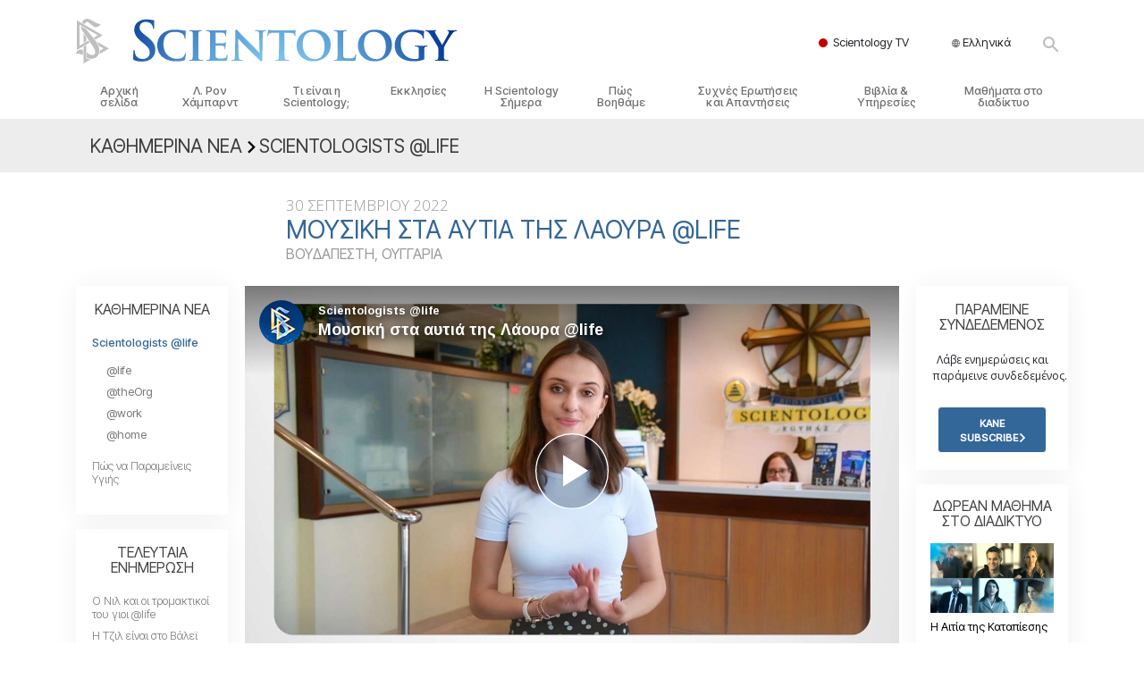

--- FILE ---
content_type: text/html; charset=utf-8
request_url: https://www.scientology.gr/daily-connect/scientologists-at-life/music-to-lauras-ears-at-life
body_size: 22613
content:
<!DOCTYPE html>
<html lang="el-GR" itemscope itemtype="http://schema.org/WebPage">
<head>
<meta charset="utf-8">








	<meta http-equiv="X-UA-Compatible" content="IE=edge">
<meta name="viewport" content="width=device-width, initial-scale=1, shrink-to-fit=no">



	
	<title>Μουσική στα αυτιά της Λάουρα @life</title>
	<meta property="local-search-title" content="Μουσική στα αυτιά της Λάουρα @life" />



<meta name="facebook-domain-verification" content="5fiylhjs3p0sadccmvhn5r1xhzsezm" />  






<meta name="description" content="Ως βιολίστρια και τραγουδίστρια, η μουσική είναι ένα σημαντικό κομμάτι στη ζωή της Λάουρα." />

<meta itemprop="datePublished" content="2022-09-30" />
<meta itemprop="publisher" content="Scientology" />
<meta property="article:published_time" content="2022-09-30T03:00:00-0700" />

<meta property="fb:admins" content="633862040" />













	






<script type="application/ld+json">
{
  "@context": "https://schema.org",
  "@type": "WebSite",
  
  "name": "Επίσημη Εκκλησία της Σαηεντολογίας: Λ. Ρον Χάμπαρντ, Διανοητική, Τι είναι η Σαηεντολογία;, Βιβλία, πεποιθήσεις, Ντέιβιντ Μισκάβιτς",
  "alternateName": ["Scientology", "scientology.gr"],
  
  "url": "https://www.scientology.gr/"
}
</script>


<meta property="og:url" content="https://www.scientology.gr/daily-connect/scientologists-at-life/music-to-lauras-ears-at-life" />

<meta property="og:site_name" content="Επίσημη Εκκλησία της Σαηεντολογίας: Λ. Ρον Χάμπαρντ, Διανοητική, Τι είναι η Σαηεντολογία;, Βιβλία, πεποιθήσεις, Ντέιβιντ Μισκάβιτς" />

<meta property="og:title" content="Μουσική στα αυτιά της Λάουρα @life" />
<meta property="og:description" content="Ως βιολίστρια και τραγουδίστρια, η μουσική είναι ένα σημαντικό κομμάτι στη ζωή της Λάουρα." />

<meta property="og:image" content="https://files.scientology.org/imagecache/cropfit@w=1000@cr=0,0,1920,1080/data/www.scientology.tv/series/scientologists-at-life/scientologists-at-life-laura-47d07196_el_GR.jpg?k=7Q73Y6OWLx" />
<meta property="og:type" content="website" />

<meta name="twitter:card" content="summary_large_image">
<meta name="twitter:title" content="Μουσική στα αυτιά της Λάουρα @life">
<meta name="twitter:description" content="Ως βιολίστρια και τραγουδίστρια, η μουσική είναι ένα σημαντικό κομμάτι στη ζωή της Λάουρα." >
<meta name="twitter:image" content="https://files.scientology.org/imagecache/cropfit@w=1000@cr=0,0,1920,1080/data/www.scientology.tv/series/scientologists-at-life/scientologists-at-life-laura-47d07196_el_GR.jpg?k=7Q73Y6OWLx">














<link rel="canonical" href="https://www.scientology.gr/daily-connect/scientologists-at-life/music-to-lauras-ears-at-life" />

















<link rel="alternate" hreflang="fr-CA" href="https://fr.scientology.ca/daily-connect/scientologists-at-life/music-to-lauras-ears-at-life" />



<link rel="alternate" hreflang="ga-IE" href="https://ga.scientology.ie/daily-connect/scientologists-at-life/music-to-lauras-ears-at-life" />



















<link rel="alternate" hreflang="st-ZA" href="https://st.scientology.org.za/daily-connect/scientologists-at-life/music-to-lauras-ears-at-life" />







<link rel="alternate" hreflang="no-NO" href="https://www.scientologi.no/daily-connect/scientologists-at-life/music-to-lauras-ears-at-life" />



<link rel="alternate" hreflang="sv-SE" href="https://www.scientologi.se/daily-connect/scientologists-at-life/music-to-lauras-ears-at-life" />



<link rel="alternate" hreflang="fr-FR" href="https://www.scientologie.fr/daily-connect/scientologists-at-life/music-to-lauras-ears-at-life" />





<link rel="alternate" hreflang="de-AT" href="https://www.scientology.at/daily-connect/scientologists-at-life/music-to-lauras-ears-at-life" />



<link rel="alternate" hreflang="nl-BE" href="https://www.scientology.be/daily-connect/scientologists-at-life/music-to-lauras-ears-at-life" />



<link rel="alternate" hreflang="en-CA" href="https://www.scientology.ca/daily-connect/scientologists-at-life/music-to-lauras-ears-at-life" />



<link rel="alternate" hreflang="fr-CH" href="https://www.scientology.ch/daily-connect/scientologists-at-life/music-to-lauras-ears-at-life" />



<link rel="alternate" hreflang="es-CL" href="https://www.scientology.cl/daily-connect/scientologists-at-life/music-to-lauras-ears-at-life" />



<link rel="alternate" hreflang="es-CO" href="https://www.scientology.co/daily-connect/scientologists-at-life/music-to-lauras-ears-at-life" />



<link rel="alternate" hreflang="en-NZ" href="https://www.scientology.co.nz/daily-connect/scientologists-at-life/music-to-lauras-ears-at-life" />



<link rel="alternate" hreflang="de-DE" href="https://www.scientology.de/daily-connect/scientologists-at-life/music-to-lauras-ears-at-life" />



<link rel="alternate" hreflang="da-DK" href="https://www.scientology.dk/daily-connect/scientologists-at-life/music-to-lauras-ears-at-life" />



<link rel="alternate" hreflang="es-DO" href="https://www.scientology.do/daily-connect/scientologists-at-life/music-to-lauras-ears-at-life" />



<link rel="alternate" hreflang="es-ES" href="https://www.scientology.es/daily-connect/scientologists-at-life/music-to-lauras-ears-at-life" />



<link rel="alternate" hreflang="fr-GP" href="https://www.scientology.gp/daily-connect/scientologists-at-life/music-to-lauras-ears-at-life" />



<link rel="alternate" hreflang="el-GR" href="https://www.scientology.gr/daily-connect/scientologists-at-life/music-to-lauras-ears-at-life" />



<link rel="alternate" hreflang="en-IE" href="https://www.scientology.ie/daily-connect/scientologists-at-life/music-to-lauras-ears-at-life" />



<link rel="alternate" hreflang="en-IN" href="https://www.scientology.in/daily-connect/scientologists-at-life/music-to-lauras-ears-at-life" />



<link rel="alternate" hreflang="it-IT" href="https://www.scientology.it/daily-connect/scientologists-at-life/music-to-lauras-ears-at-life" />



<link rel="alternate" hreflang="ja-JP" href="https://www.scientology.jp/daily-connect/scientologists-at-life/music-to-lauras-ears-at-life" />



<link rel="alternate" hreflang="ru-KZ" href="https://www.scientology.kz/daily-connect/scientologists-at-life/music-to-lauras-ears-at-life" />



<link rel="alternate" hreflang="nl-NL" href="https://www.scientology.nl/daily-connect/scientologists-at-life/music-to-lauras-ears-at-life" />



<link rel="alternate" hreflang="en" href="https://www.scientology.org/daily-connect/scientologists-at-life/music-to-lauras-ears-at-life" />



<link rel="alternate" hreflang="en-AU" href="https://www.scientology.org.au/daily-connect/scientologists-at-life/music-to-lauras-ears-at-life" />



<link rel="alternate" hreflang="he-IL" href="https://www.scientology.org.il/daily-connect/scientologists-at-life/music-to-lauras-ears-at-life" />



<link rel="alternate" hreflang="es-MX" href="https://www.scientology.org.mx/daily-connect/scientologists-at-life/music-to-lauras-ears-at-life" />



<link rel="alternate" hreflang="en-NP" href="https://www.scientology.org.np/daily-connect/scientologists-at-life/music-to-lauras-ears-at-life" />



<link rel="alternate" hreflang="zh-TW" href="https://www.scientology.org.tw/daily-connect/scientologists-at-life/music-to-lauras-ears-at-life" />



<link rel="alternate" hreflang="en-GB" href="https://www.scientology.org.uk/daily-connect/scientologists-at-life/music-to-lauras-ears-at-life" />



<link rel="alternate" hreflang="es-VE" href="https://www.scientology.org.ve/daily-connect/scientologists-at-life/music-to-lauras-ears-at-life" />



<link rel="alternate" hreflang="en-ZA" href="https://www.scientology.org.za/daily-connect/scientologists-at-life/music-to-lauras-ears-at-life" />



<link rel="alternate" hreflang="en-PH" href="https://www.scientology.ph/daily-connect/scientologists-at-life/music-to-lauras-ears-at-life" />



<link rel="alternate" hreflang="pt-PT" href="https://www.scientology.pt/daily-connect/scientologists-at-life/music-to-lauras-ears-at-life" />



<link rel="alternate" hreflang="ru-RU" href="https://www.scientology.ru/daily-connect/scientologists-at-life/music-to-lauras-ears-at-life" />



<link rel="alternate" hreflang="en-RW" href="https://www.scientology.rw/daily-connect/scientologists-at-life/music-to-lauras-ears-at-life" />



<link rel="alternate" hreflang="hu-HU" href="https://www.szcientologia.org.hu/daily-connect/scientologists-at-life/music-to-lauras-ears-at-life" />



<link rel="alternate" hreflang="xh-ZA" href="https://xh.scientology.org.za/daily-connect/scientologists-at-life/music-to-lauras-ears-at-life" />





<link rel="alternate" hreflang="zu-ZA" href="https://zu.scientology.org.za/daily-connect/scientologists-at-life/music-to-lauras-ears-at-life" />








	<!-- <link rel="stylesheet" href="/scss/_combined-aft.css?_=0113a"> -->

	<!-- async cssload -->
	<!-- <link rel="preload" href="/scss/_combined.css?_=0113a" as="style" onload="this.onload=null;this.rel='stylesheet'">
	<noscript><link rel="stylesheet" href="/scss/_combined.css?_=0113a"></noscript> -->
	<!-- end of async css -->

	
    

	
	<link rel="stylesheet" href="/scss/_combined.css?_=0113a">
	
	

	

	<!--  -->
	
	
		
	
	
	<!--  -->

	

	

	<!-- slideshow classnames -->
	

	

	

	
		
		<link rel="stylesheet" href="/scss/combined_application.scss?_=0113a">
		
	

	

<script>
WebFontConfig = {
    google: {
        families: [
            
            'Open+Sans:300,400,700,300italic,400italic,700italic',
            'Jost:300,400,500,700,300italic,400italic,500italic,700italic',

        ]
    }
};

(function(d) {
    var wf = d.createElement('script'),
        s = d.scripts[0];
    wf.src = 'https://ajax.googleapis.com/ajax/libs/webfont/1.6.26/webfont.js';
    wf.async = true;
    s.parentNode.insertBefore(wf, s);
})(document);
</script>



    <link href="https://fonts.googleapis.com/css2?family=Ubuntu+Condensed&display=swap" rel="stylesheet">   
    <link href="https://fonts.googleapis.com/css2?family=Inter+Tight:ital,wght@0,300;0,400;0,500;1,300;1,400;1,500&display=swap" rel="stylesheet">




	

	
		
			<!-- Global Site Tag (gtag.js) - Google Analytics -->
<script>
  window.dataLayer = window.dataLayer || [];
  function gtag(){dataLayer.push(arguments);}

  gtag('consent', 'default', {
    'ad_storage': 'denied',
    'analytics_storage': 'denied',
    'functionality_storage': 'denied',
    'personalization_storage': 'denied',
    'wait_for_update': 500 // Wait until baner loads
  });

  window.gtagConsentV2 = true;

  gtag('js', new Date());

  gtag('config', 'G-HQ1TBXCEJT', {
  send_page_view: false
});


  gtag('config', 'G-LQBFNWNT3G', {
  send_page_view: false
});
  gtag('config', 'AW-605112126', {
  send_page_view: false
});

// if any org set





</script>


<script async src="https://www.googletagmanager.com/gtag/js?id=G-HQ1TBXCEJT"></script>


<script type="text/plain" data-cookiecategory="targeting">
(function() {
  var ga = document.createElement('script'); ga.type = 'text/javascript'; ga.async = true;
  ga.src = ('https:' == document.location.protocol ? 'https://' : 'http://') + 'stats.g.doubleclick.net/dc.js';
  var s = document.getElementsByTagName('script')[0]; s.parentNode.insertBefore(ga, s);
})();
</script>




		
	

	<script>
		var cacheId = '0113a';
	</script>

	
	<script defer src="/_combined/application.js?_=0113a"></script>
	

	
	<script async src="/_combined/cssrelpreload.js?_=0113a"></script>
	<script async src="/_combined/lazyload.js?_=0113a"></script>
	

	
	<script async src="/_combined/application2.js?_=0113a"></script>
	
	<script async type="text/plain" data-cookiecategory="performance" src="/_combined/sentry.js?_=0113a"></script>
	

	
	<script src="https://tr.standardadmin.org/tr2.js" async></script>
	<script>
	var _tr = window._tr || [];
	</script>
	

</head>




<body class="preload   path-daily-connect path-daily-connect-scientologists-at-life path-daily-connect-scientologists-at-life-music-to-lauras-ears-at-life type-daily-connect home-no-overlap ">




<div class="search">
    <div class="search__form">
        <button class="btn btn--search-close" aria-label="Close search form">
            <img class="search-button--close-icon" src="/images/close-icon.svg" alt="">
        </button>
        <form class="" action="/search/">
            
            
                
            
            <div class="search__form---icon">
                <span class="icon-search"></span>
            </div>
            <input class="search__input" name="q" type="search" placeholder="Κάντε αναζήτηση..." autocomplete="off" autocorrect="off" autocapitalize="off" spellcheck="false" />
            <span class="d-none d-md-block search__info">Πατήστε ENTER για να κάνετε αναζήτηση ή ESC για να κλείσετε</span>
        </form>
    </div>
</div><!-- /search -->

<!-- Videos for Org Sites -->









<div id="outer_shell">

    
        
<div class="container relative">
    <div class="external-navigation">
        
        <div class="external-navigation--item external-navigation--scntv">
            <!-- <a href="https://www.scientology.tv/el" target="_blank" class="no-decoration external-navigation--item-link"> -->
            <a href="https://www.scientology.tv/el/" target="_blank" class="no-decoration external-navigation--item-link">
                <span class="external-navigation--scntv--icon"></span>
                Scientology TV
                <span class="external-navigation--icon icon-external-link"></span>
            </a>
        </div>
        
        




<nav class="external-language-selector external-language-selector__v2 external-language">
    <div>
        <div class="external-navigation--item">
            
            <img src="/images/language-globe.svg" class="language-globe-white" alt="Language">
            <img src="/images/language-globe-gray.svg" class="language-globe-dark" alt="Language">
            Ελληνικά
        </div>
        <!-- <span class="selector"><span class="bordered">el</span> ΓΛΩΣΣΑ 
            <img class="arrow-svg arrow-svg-right" src="/images/arrow-right-white.svg" alt="">
        </span> -->
    </div>
    <ul>

        <a class="no-decoration " href="https://www.scientology.org.tw/daily-connect/scientologists-at-life/music-to-lauras-ears-at-life">繁體中文 &#124; <span>Chinese</span></a>
        <a class="no-decoration " href="https://www.scientology.dk/daily-connect/scientologists-at-life/music-to-lauras-ears-at-life">Dansk &#124; <span>Danish</span></a>
        <a class="no-decoration " href="https://www.scientology.de/daily-connect/scientologists-at-life/music-to-lauras-ears-at-life">Deutsch &#124; <span>German</span></a>
        <a class="no-decoration " href="https://www.scientology.org/daily-connect/scientologists-at-life/music-to-lauras-ears-at-life">English &#124; <span>English</span></a>
        <a class="no-decoration language__selected" href="https://www.scientology.gr/daily-connect/scientologists-at-life/music-to-lauras-ears-at-life">Ελληνικά &#124; <span>Greek</span></a>
        <a class="no-decoration " href="https://www.scientology.org.mx/daily-connect/scientologists-at-life/music-to-lauras-ears-at-life">Español (Latino) &#124; <span>Spanish</span></a>
        <a class="no-decoration " href="https://www.scientology.es/daily-connect/scientologists-at-life/music-to-lauras-ears-at-life">Español (Castellano) &#124; <span>Castilian</span></a>
        <a class="no-decoration " href="https://www.scientologie.fr/daily-connect/scientologists-at-life/music-to-lauras-ears-at-life">Français &#124; <span>French</span></a>
        <a class="no-decoration " href="https://www.scientology.org.il/daily-connect/scientologists-at-life/music-to-lauras-ears-at-life">עברית &#124; <span>Hebrew</span></a>
        
        <a class="no-decoration " href="https://www.scientology.it/daily-connect/scientologists-at-life/music-to-lauras-ears-at-life">Italiano &#124; <span>Italian</span></a>
        <a class="no-decoration " href="https://www.scientology.jp/daily-connect/scientologists-at-life/music-to-lauras-ears-at-life">日本語 &#124; <span>Japanese</span></a>
        <a class="no-decoration " href="https://www.szcientologia.org.hu/daily-connect/scientologists-at-life/music-to-lauras-ears-at-life">Magyar &#124; <span>Hungarian</span></a>
        <a class="no-decoration " href="https://www.scientology.nl/daily-connect/scientologists-at-life/music-to-lauras-ears-at-life">Nederlands &#124; <span>Dutch</span></a>
        <a class="no-decoration " href="https://www.scientologi.no/daily-connect/scientologists-at-life/music-to-lauras-ears-at-life">Norsk &#124; <span>Norwegian</span></a>
        <a class="no-decoration " href="https://www.scientology.pt/daily-connect/scientologists-at-life/music-to-lauras-ears-at-life">Português &#124; <span>Portuguese</span></a>
        <a class="no-decoration " href="https://www.scientology.ru/daily-connect/scientologists-at-life/music-to-lauras-ears-at-life">Русский &#124; <span>Russian</span></a>
        
        <a class="no-decoration " href="https://www.scientologi.se/daily-connect/scientologists-at-life/music-to-lauras-ears-at-life">Svenska &#124; <span>Swedish</span></a>

        
        
    </ul>
</nav>

        
        <div class="btn--search"><span class="icon-search"></span></svg></div>
    </div>
</div>

    

    <div id="shell">

        




    <div class="org-site-name">
        
        
            
        
    </div>



<div class="banner-wrapper">
    <div class="banner-wrapper-container banner-wrapper-container__area-name">
        <div class="container">
            <div class="banner-wrapper--row row align-items-center justify-content-around justify-content-md-between">
                <div class="hamburger hamburger--slider-r hamburger-menu d-md-none">
                    <div class="hamburger-box">
                        <div class="hamburger-inner"></div>
                    </div>
                </div>
                
                <div class="d-flex align-items-center banner--logo">
    <div class="hamburger hamburger--slider-r hamburger-menu d-none d-md-block d-lg-none mr-2">
        <div class="hamburger-box">
            <div class="hamburger-inner"></div>
        </div>
    </div>

    <a class="no-decoration d-block w-100 scn-logo-link " href="/" itemscope itemtype="http://schema.org/Brand" class="">
        <div class="logo-on-light d-flex align-items-center">
            <div class="s-double-tri d-none d-md-block">
                
                
                    <img itemprop="logo" class="scn-symbol" src="/images/scientology-gray-logo.svg" alt="Scientology">
                
            </div>

            <div class="d-flex align-items-end scientology-logo-light">

                
                    <img itemprop="logo" class="scn-logo light-logo" src="/images/scientology-logo-white.svg">
                

                

                <img itemprop="logo" class="scn-logo dark-logo" src="/images/scientology-logos/scientology-logo-dark_en.svg">
                

                <div class="org-site-name">
                    
                </div>
            </div>


        </div>
    </a>
</div>

                <button class="btn btn--search d-md-none">
                    <div class="icon icon--search">
                        <span class="icon-search"></span>
                    </div>
                </button>

                 <div class="banner-subtool-row d-none d-md-flex align-items-center justify-content-end">
                    <div class="hamburger hamburger--slider-r hamburger-menu hamburger-menu__inverted wide-header__inverted--visible-lg">
                        <div class="hamburger-box">
                            <div class="hamburger-inner"></div>
                        </div>
                    </div>
                    
                    
                    
                <!-- 
                    <a href="/search.html" class="search-icon">
                        <img class="wide-header__hidden" src="/images/search-icon.svg" alt="">
                        <img class="wide-header__visible" src="/images/search-icon-white.svg" alt="">
                -->
                    </a>
                 </div>
            </div>
        </div>
    </div>
</div>

        








<div class="primary-nav-wrapper ">
	<div class="primary-nav-menu container d-none d-lg-block">
		<ul class="top-menu">
			
				
				
					<li class="menu-item   nav-trail-false">
						<div class="rel">
							
							<!-- For orgs /news/ send to grand opening if we don't have any news -->
							

							
							<a href="/"  class="menu-link">
								Αρχική σελίδα
							</a>
							
							
						</div>

					</li>
				
			
				
				
					<li class="menu-item   nav-trail-false">
						<div class="rel">
							
							<!-- For orgs /news/ send to grand opening if we don't have any news -->
							

							
							<a href="/l-ron-hubbard/"  class="menu-link">
								Λ. Ρον Χάμπαρντ
							</a>
							
							
						</div>

					</li>
				
			
				
				
					<li class="menu-item   parent nav-trail-false">
						<div class="rel">
							
							<!-- For orgs /news/ send to grand opening if we don't have any news -->
							

							
							<a href="/what-is-scientology/"  class="menu-link">
								Τι είναι η Scientology;
							</a>
							
								<div class="frog"> <!-- back -->
									<ul class="second-level">
										
											<li >
												<a href="/what-is-scientology/" class="menu-link title">
													Πιστεύω και Πρακτικές
												</a>
											</li>
										
											<li >
												<a href="/what-is-scientology/the-scientology-creeds-and-codes/" class="menu-link title">
													Τα Πιστεύω και οι Κώδικες της Σαηεντολογίας
												</a>
											</li>
										
											<li >
												<a href="/what-is-scientology/what-scientologists-say-about-scientology.html" class="menu-link title">
													Τι Λένε οι Σαηεντολόγοι για τη Σαηεντολογία
												</a>
											</li>
										
											<li >
												<a href="/video/meet-a-scientologist.html" class="menu-link title">
													Συναντήστε έναν Σαηεντολόγο
												</a>
											</li>
										
											<li >
												<a href="/what-is-scientology/inside-a-church-scientology.html" class="menu-link title">
													Μέσα σε μια Εκκλησία
												</a>
											</li>
										
											<li >
												<a href="/what-is-scientology/basic-principles-of-scientology/" class="menu-link title">
													Οι Βασικές Αρχές της Σαηεντολογίας
												</a>
											</li>
										
											<li >
												<a href="/what-is-dianetics/basic-principles-of-scientology/dianetics-understanding-the-mind.html" class="menu-link title">
													Μια Εισαγωγή στη Διανοητική
												</a>
											</li>
										
											<li >
												<a href="/what-is-scientology/love-hate-what-is-greatness.html" class="menu-link title">
													Αγάπη και Μίσος – <br/> Tι είναι η Μεγαλοσύνη;
												</a>
											</li>
										
									</ul>
								</div>
							
							
						</div>

					</li>
				
			
				
				
					<li class="menu-item   parent nav-trail-false">
						<div class="rel">
							
							<!-- For orgs /news/ send to grand opening if we don't have any news -->
							

							
							<a href="/churches/"  class="menu-link">
								Εκκλησίες
							</a>
							
								<div class="frog"> <!-- back -->
									<ul class="second-level">
										
											<li >
												<a href="/churches/locator.html" class="menu-link title">
													Εντοπίστε μια Εκκλησία
												</a>
											</li>
										
											<li >
												<a href="/churches/ideal-orgs/" class="menu-link title">
													Ιδανικές Εκκλησίες της Scientology
												</a>
											</li>
										
											<li >
												<a href="/churches/advanced-scientology-organizations/" class="menu-link title">
													Ανώτεροι οργανισμοί
												</a>
											</li>
										
											<li >
												<a href="/churches/flag-land-base/" class="menu-link title">
													Η Βάση του Φλαγκ
												</a>
											</li>
										
											<li >
												<a href="/churches/freewinds/" class="menu-link title">
													Freewinds
												</a>
											</li>
										
											<li >
												<a href="/churches/bringing-scientology-world/" class="menu-link title">
													Φέρνοντας τη Σαηεντολογία στον Κόσμο
												</a>
											</li>
										
									</ul>
								</div>
							
							
						</div>

					</li>
				
			
				
			
				
				
					<li class="menu-item   parent nav-trail-false">
						<div class="rel">
							
							<!-- For orgs /news/ send to grand opening if we don't have any news -->
							

							
							<a href="/scientology-today/"  class="menu-link">
								Η Scientology Σήμερα
							</a>
							
								<div class="frog"> <!-- back -->
									<ul class="second-level">
										
											<li >
												<a href="/scientology-today/category/expansion/" class="menu-link title">
													Εγκαίνια
												</a>
											</li>
										
											<li >
												<a href="/scientology-today/category/scientology-events/" class="menu-link title">
													Εκδηλώσεις της Scientology
												</a>
											</li>
										
											<li >
												<a href="/david-miscavige/" class="menu-link title">
													Ντέιβιντ Μισκάβιτς: Εκκλησιαστικός Ηγέτης της Scientology
												</a>
											</li>
										
									</ul>
								</div>
							
							
						</div>

					</li>
				
			
				
				
					<li class="menu-item   parent nav-trail-false">
						<div class="rel">
							
							<!-- For orgs /news/ send to grand opening if we don't have any news -->
							

							
							<a href="/how-we-help/"  class="menu-link">
								Πώς Βοηθάμε
							</a>
							
								<div class="frog"> <!-- back -->
									<ul class="second-level">
										
											<li >
												<a href="/how-we-help/way-to-happiness/" class="menu-link title">
													Ο Δρόμος προς την Ευτυχία
												</a>
											</li>
										
											<li >
												<a href="/how-we-help/applied-scholastics/" class="menu-link title">
													Οργανισμός Εφαρμοσμένης Εκπαίδευσης
												</a>
											</li>
										
											<li >
												<a href="/how-we-help/criminon/" class="menu-link title">
													Κρίμινον
												</a>
											</li>
										
											<li >
												<a href="/how-we-help/narconon/" class="menu-link title">
													Νάρκωνον
												</a>
											</li>
										
											<li >
												<a href="/how-we-help/truth-about-drugs/" class="menu-link title">
													Η Αλήθεια για τα Ναρκωτικά
												</a>
											</li>
										
											<li >
												<a href="/how-we-help/human-rights/" class="menu-link title">
													Ενωμένοι για τα Ανθρώπινα Δικαιώματα
												</a>
											</li>
										
											<li >
												<a href="/how-we-help/citizens-commission-on-human-rights/" class="menu-link title">
													Επιτροπή Πολιτών για τα Ανθρώπινα Δικαιώματα
												</a>
											</li>
										
											<li >
												<a href="/how-we-help/volunteer-ministers/" class="menu-link title">
													Εθελοντές Λειτουργοί της Σαηεντολογίας
												</a>
											</li>
										
									</ul>
								</div>
							
							
						</div>

					</li>
				
			
				
				
					<li class="menu-item   parent nav-trail-false">
						<div class="rel">
							
							<!-- For orgs /news/ send to grand opening if we don't have any news -->
							

							
							<a href="/faq/"  class="menu-link">
								Συχνές Ερωτήσεις και&nbsp;Απαντήσεις
							</a>
							
								<div class="frog"> <!-- back -->
									<ul class="second-level">
										
											<li >
												<a href="/faq/background-and-basic-principles/what-does-the-word-scientology-mean.html" class="menu-link title">
													Ιστορικό και Βασικές Αρχές
												</a>
											</li>
										
											<li >
												<a href="/faq/inside-a-church-of-scientology/what-goes-scientology-church.html" class="menu-link title">
													Μέσα σε μια Εκκλησία
												</a>
											</li>
										
											<li >
												<a href="/faq/the-organization-of-scientology/how-is-the-church-of-scientology-structured.html" class="menu-link title">
													Ο Οργανισμός της Σαηεντολογίας
												</a>
											</li>
										
									</ul>
								</div>
							
							
						</div>

					</li>
				
			
				
				
					<li class="menu-item   parent nav-trail-false">
						<div class="rel">
							
							<!-- For orgs /news/ send to grand opening if we don't have any news -->
							

							
							<a href="/store/category/beginning-books.html"  class="menu-link">
								Βιβλία & Υπηρεσίες
							</a>
							
								<div class="frog"> <!-- back -->
									<ul class="second-level">
										
											<li >
												<a href="/store/category/beginning-books.html" class="menu-link title">
													Εισαγωγικά Βιβλία
												</a>
											</li>
										
											<li >
												<a href="/store/category/beginning-audiobooks.html" class="menu-link title">
													Ηχογραφημένα Βιβλία
												</a>
											</li>
										
											<li >
												<a href="/store/category/classics-lectures.html" class="menu-link title">
													Οι Εισαγωγικές Διαλέξεις
												</a>
											</li>
										
											<li >
												<a href="/store/category/books-on-film.html" class="menu-link title">
													Εισαγωγικά Φιλμ
												</a>
											</li>
										
											<li >
												<a href="/beginning-services/" class="menu-link title">
													Εισαγωγικές Υπηρεσίες
												</a>
											</li>
										
									</ul>
								</div>
							
							
						</div>

					</li>
				
			
				
				
					<li class="menu-item   parent nav-trail-false">
						<div class="rel">
							
							<!-- For orgs /news/ send to grand opening if we don't have any news -->
							

							
							<a href="/courses/"  class="menu-link">
								Μαθήματα στο διαδίκτυο
							</a>
							
								<div class="frog"> <!-- back -->
									<ul class="second-level">
										
											<li >
												<a href="/courses/conflicts/overview.html" class="menu-link title">
													Πώς να Επιλύετε Διαμάχες
												</a>
											</li>
										
											<li >
												<a href="/courses/dynamics/overview.html" class="menu-link title">
													Τα Δυναμικά της Ύπαρξης
												</a>
											</li>
										
											<li >
												<a href="/courses/understanding/overview.html" class="menu-link title">
													Τα Συστατικά της Κατανόησης
												</a>
											</li>
										
											<li >
												<a href="/courses/solutions/overview.html" class="menu-link title">
													Λύσεις για ένα Επικίνδυνο Περιβάλλον
												</a>
											</li>
										
											<li >
												<a href="/courses/assists/overview.html" class="menu-link title">
													Βοηθήματα για Ασθένειες και Ατυχήματα
												</a>
											</li>
										
											<li >
												<a href="/courses/integrity/overview.html" class="menu-link title">
													Ακεραιότητα και Τιμιότητα
												</a>
											</li>
										
											<li >
												<a href="/courses/marriage/overview.html" class="menu-link title">
													Γάμος
												</a>
											</li>
										
											<li >
												<a href="/courses/tone-scale/overview.html" class="menu-link title">
													Η Τονική Κλίμακα των Συναισθημάτων
												</a>
											</li>
										
											<li >
												<a href="/courses/drugs/overview.html" class="menu-link title">
													Φάρμακα και Ναρκωτικά: Το Πρόβλημα και η Λύση του
												</a>
											</li>
										
											<li >
												<a href="/courses/children/overview.html" class="menu-link title">
													Παιδιά
												</a>
											</li>
										
											<li >
												<a href="/courses/tools/overview.html" class="menu-link title">
													Εργαλεία για τον Χώρο Εργασίας
												</a>
											</li>
										
											<li >
												<a href="/courses/conditions/overview.html" class="menu-link title">
													Ηθική και Καταστάσεις Ηθικής
												</a>
											</li>
										
											<li >
												<a href="/courses/suppression/overview.html" class="menu-link title">
													Η Αιτία της Καταπίεσης
												</a>
											</li>
										
											<li >
												<a href="/courses/investigations/overview.html" class="menu-link title">
													Διερευνήσεις
												</a>
											</li>
										
											<li >
												<a href="/courses/organizing/overview.html" class="menu-link title">
													Τα Βασικά Στοιχεία της Οργάνωσης 
												</a>
											</li>
										
											<li >
												<a href="/courses/public-relations/overview.html" class="menu-link title">
													Βασικές Αρχές Δημοσίων Σχέσεων
												</a>
											</li>
										
											<li >
												<a href="/courses/targets/overview.html" class="menu-link title">
													Επιδιώξεις και Στόχοι
												</a>
											</li>
										
											<li >
												<a href="/courses/study/overview.html" class="menu-link title">
													Η Τεχνολογία Μελέτης
												</a>
											</li>
										
											<li >
												<a href="/courses/communication/overview.html" class="menu-link title">
													Επικοινωνία
												</a>
											</li>
										
									</ul>
								</div>
							
							
						</div>

					</li>
				
			
		</ul>
	</div>
</div>








<div class="nav-bar">
	<ul>
		
			
			<li class="nav-bar--link" data-menuid="0">
				
				<!-- For orgs /news/ send to grand opening if we don't have any news -->
				
				
				
				<a href="/"  class="menu-link no-decoration">
					
						<img class="nav-bar--arrow" src="/org-logo/arrow-right.svg?color=336699" alt="">
					
					ΑΡΧΙΚΗ ΣΕΛΙΔΑ
				</a>
				
			</li>

			

		
			
			<li class="nav-bar--link" data-menuid="1">
				
				<!-- For orgs /news/ send to grand opening if we don't have any news -->
				
				
				
				<a href="/l-ron-hubbard/"  class="menu-link no-decoration">
					
						<img class="nav-bar--arrow" src="/org-logo/arrow-right.svg?color=336699" alt="">
					
					Λ. ΡΟΝ ΧΑΜΠΑΡΝΤ
				</a>
				
			</li>

			

		
			
			<li class="nav-bar--link" data-menuid="2">
				
				<!-- For orgs /news/ send to grand opening if we don't have any news -->
				
				
				
				<a href="/what-is-scientology/"  class="menu-link no-decoration">
					
						<img class="nav-bar--arrow" src="/org-logo/arrow-right.svg?color=336699" alt="">
					
					ΤΙ ΕΙΝΑΙ Η SCIENTOLOGY;
				</a>
				
			</li>

			
				<div class="nav-bar--frog" data-menuid="2">
					<ul class="nav-bar--second-level">
						
							<li>
								<a href="/what-is-scientology/" class="nav-bar--second-level__link">
									Πιστεύω και Πρακτικές
								</a>
							</li>
						
							<li>
								<a href="/what-is-scientology/the-scientology-creeds-and-codes/" class="nav-bar--second-level__link">
									Τα Πιστεύω και οι Κώδικες της Σαηεντολογίας
								</a>
							</li>
						
							<li>
								<a href="/what-is-scientology/what-scientologists-say-about-scientology.html" class="nav-bar--second-level__link">
									Τι Λένε οι Σαηεντολόγοι για τη Σαηεντολογία
								</a>
							</li>
						
							<li>
								<a href="/video/meet-a-scientologist.html" class="nav-bar--second-level__link">
									Συναντήστε έναν Σαηεντολόγο
								</a>
							</li>
						
							<li>
								<a href="/what-is-scientology/inside-a-church-scientology.html" class="nav-bar--second-level__link">
									Μέσα σε μια Εκκλησία
								</a>
							</li>
						
							<li>
								<a href="/what-is-scientology/basic-principles-of-scientology/" class="nav-bar--second-level__link">
									Οι Βασικές Αρχές της Σαηεντολογίας
								</a>
							</li>
						
							<li>
								<a href="/what-is-dianetics/basic-principles-of-scientology/dianetics-understanding-the-mind.html" class="nav-bar--second-level__link">
									Μια Εισαγωγή στη Διανοητική
								</a>
							</li>
						
							<li>
								<a href="/what-is-scientology/love-hate-what-is-greatness.html" class="nav-bar--second-level__link">
									Αγάπη και Μίσος – <br/> Tι είναι η Μεγαλοσύνη;
								</a>
							</li>
						
					</ul>
				</div>
			

		
			
			<li class="nav-bar--link" data-menuid="3">
				
				<!-- For orgs /news/ send to grand opening if we don't have any news -->
				
				
				
				<a href="/churches/"  class="menu-link no-decoration">
					
						<img class="nav-bar--arrow" src="/org-logo/arrow-right.svg?color=336699" alt="">
					
					ΕΚΚΛΗΣΙΕΣ
				</a>
				
			</li>

			
				<div class="nav-bar--frog" data-menuid="3">
					<ul class="nav-bar--second-level">
						
							<li>
								<a href="/churches/locator.html" class="nav-bar--second-level__link">
									Εντοπίστε μια Εκκλησία
								</a>
							</li>
						
							<li>
								<a href="/churches/ideal-orgs/" class="nav-bar--second-level__link">
									Ιδανικές Εκκλησίες της Scientology
								</a>
							</li>
						
							<li>
								<a href="/churches/advanced-scientology-organizations/" class="nav-bar--second-level__link">
									Ανώτεροι οργανισμοί
								</a>
							</li>
						
							<li>
								<a href="/churches/flag-land-base/" class="nav-bar--second-level__link">
									Η Βάση του Φλαγκ
								</a>
							</li>
						
							<li>
								<a href="/churches/freewinds/" class="nav-bar--second-level__link">
									Freewinds
								</a>
							</li>
						
							<li>
								<a href="/churches/bringing-scientology-world/" class="nav-bar--second-level__link">
									Φέρνοντας τη Σαηεντολογία στον Κόσμο
								</a>
							</li>
						
					</ul>
				</div>
			

		
			
			<li class="nav-bar--link" data-menuid="4">
				
				<!-- For orgs /news/ send to grand opening if we don't have any news -->
				
				
				
				<a href="/daily-connect/"  class="menu-link no-decoration">
					
						<img class="nav-bar--arrow" src="/org-logo/arrow-right.svg?color=336699" alt="">
					
					ΚΑΘΗΜΕΡΙΝΑ ΝΕΑ
				</a>
				
			</li>

			
				<div class="nav-bar--frog" data-menuid="4">
					<ul class="nav-bar--second-level">
						
							<li>
								<a href="/daily-connect/scientologists-at-life/" class="nav-bar--second-level__link">
									Scientologists @life
								</a>
							</li>
						
							<li>
								<a href="/staywell/" class="nav-bar--second-level__link">
									Πώς να Παραμείνεις Υγιής
								</a>
							</li>
						
					</ul>
				</div>
			

		
			
			<li class="nav-bar--link" data-menuid="5">
				
				<!-- For orgs /news/ send to grand opening if we don't have any news -->
				
				
				
				<a href="/scientology-today/"  class="menu-link no-decoration">
					
						<img class="nav-bar--arrow" src="/org-logo/arrow-right.svg?color=336699" alt="">
					
					Η SCIENTOLOGY ΣΗΜΕΡΑ
				</a>
				
			</li>

			
				<div class="nav-bar--frog" data-menuid="5">
					<ul class="nav-bar--second-level">
						
							<li>
								<a href="/scientology-today/category/expansion/" class="nav-bar--second-level__link">
									Εγκαίνια
								</a>
							</li>
						
							<li>
								<a href="/scientology-today/category/scientology-events/" class="nav-bar--second-level__link">
									Εκδηλώσεις της Scientology
								</a>
							</li>
						
							<li>
								<a href="/david-miscavige/" class="nav-bar--second-level__link">
									Ντέιβιντ Μισκάβιτς: Εκκλησιαστικός Ηγέτης της Scientology
								</a>
							</li>
						
					</ul>
				</div>
			

		
			
			<li class="nav-bar--link" data-menuid="6">
				
				<!-- For orgs /news/ send to grand opening if we don't have any news -->
				
				
				
				<a href="/how-we-help/"  class="menu-link no-decoration">
					
						<img class="nav-bar--arrow" src="/org-logo/arrow-right.svg?color=336699" alt="">
					
					ΠΩΣ ΒΟΗΘΑΜΕ
				</a>
				
			</li>

			
				<div class="nav-bar--frog" data-menuid="6">
					<ul class="nav-bar--second-level">
						
							<li>
								<a href="/how-we-help/way-to-happiness/" class="nav-bar--second-level__link">
									Ο Δρόμος προς την Ευτυχία
								</a>
							</li>
						
							<li>
								<a href="/how-we-help/applied-scholastics/" class="nav-bar--second-level__link">
									Οργανισμός Εφαρμοσμένης Εκπαίδευσης
								</a>
							</li>
						
							<li>
								<a href="/how-we-help/criminon/" class="nav-bar--second-level__link">
									Κρίμινον
								</a>
							</li>
						
							<li>
								<a href="/how-we-help/narconon/" class="nav-bar--second-level__link">
									Νάρκωνον
								</a>
							</li>
						
							<li>
								<a href="/how-we-help/truth-about-drugs/" class="nav-bar--second-level__link">
									Η Αλήθεια για τα Ναρκωτικά
								</a>
							</li>
						
							<li>
								<a href="/how-we-help/human-rights/" class="nav-bar--second-level__link">
									Ενωμένοι για τα Ανθρώπινα Δικαιώματα
								</a>
							</li>
						
							<li>
								<a href="/how-we-help/citizens-commission-on-human-rights/" class="nav-bar--second-level__link">
									Επιτροπή Πολιτών για τα Ανθρώπινα Δικαιώματα
								</a>
							</li>
						
							<li>
								<a href="/how-we-help/volunteer-ministers/" class="nav-bar--second-level__link">
									Εθελοντές Λειτουργοί της Σαηεντολογίας
								</a>
							</li>
						
					</ul>
				</div>
			

		
			
			<li class="nav-bar--link" data-menuid="7">
				
				<!-- For orgs /news/ send to grand opening if we don't have any news -->
				
				
				
				<a href="/faq/"  class="menu-link no-decoration">
					
						<img class="nav-bar--arrow" src="/org-logo/arrow-right.svg?color=336699" alt="">
					
					ΣΥΧΝΕΣ ΕΡΩΤΗΣΕΙΣ ΚΑΙ ΑΠΑΝΤΗΣΕΙΣ
				</a>
				
			</li>

			
				<div class="nav-bar--frog" data-menuid="7">
					<ul class="nav-bar--second-level">
						
							<li>
								<a href="/faq/background-and-basic-principles/what-does-the-word-scientology-mean.html" class="nav-bar--second-level__link">
									Ιστορικό και Βασικές Αρχές
								</a>
							</li>
						
							<li>
								<a href="/faq/inside-a-church-of-scientology/what-goes-scientology-church.html" class="nav-bar--second-level__link">
									Μέσα σε μια Εκκλησία
								</a>
							</li>
						
							<li>
								<a href="/faq/the-organization-of-scientology/how-is-the-church-of-scientology-structured.html" class="nav-bar--second-level__link">
									Ο Οργανισμός της Σαηεντολογίας
								</a>
							</li>
						
					</ul>
				</div>
			

		
			
			<li class="nav-bar--link" data-menuid="8">
				
				<!-- For orgs /news/ send to grand opening if we don't have any news -->
				
				
				
				<a href="/store/category/beginning-books.html"  class="menu-link no-decoration">
					
						<img class="nav-bar--arrow" src="/org-logo/arrow-right.svg?color=336699" alt="">
					
					ΒΙΒΛΙΑ &amp; ΥΠΗΡΕΣΙΕΣ
				</a>
				
			</li>

			
				<div class="nav-bar--frog" data-menuid="8">
					<ul class="nav-bar--second-level">
						
							<li>
								<a href="/store/category/beginning-books.html" class="nav-bar--second-level__link">
									Εισαγωγικά Βιβλία
								</a>
							</li>
						
							<li>
								<a href="/store/category/beginning-audiobooks.html" class="nav-bar--second-level__link">
									Ηχογραφημένα Βιβλία
								</a>
							</li>
						
							<li>
								<a href="/store/category/classics-lectures.html" class="nav-bar--second-level__link">
									Οι Εισαγωγικές Διαλέξεις
								</a>
							</li>
						
							<li>
								<a href="/store/category/books-on-film.html" class="nav-bar--second-level__link">
									Εισαγωγικά Φιλμ
								</a>
							</li>
						
							<li>
								<a href="/beginning-services/" class="nav-bar--second-level__link">
									Εισαγωγικές Υπηρεσίες
								</a>
							</li>
						
					</ul>
				</div>
			

		
			
			<li class="nav-bar--link" data-menuid="9">
				
				<!-- For orgs /news/ send to grand opening if we don't have any news -->
				
				
				
				<a href="/courses/"  class="menu-link no-decoration">
					
						<img class="nav-bar--arrow" src="/org-logo/arrow-right.svg?color=336699" alt="">
					
					ΜΑΘΗΜΑΤΑ ΣΤΟ ΔΙΑΔΙΚΤΥΟ
				</a>
				
			</li>

			
				<div class="nav-bar--frog" data-menuid="9">
					<ul class="nav-bar--second-level">
						
							<li>
								<a href="/courses/conflicts/overview.html" class="nav-bar--second-level__link">
									Πώς να Επιλύετε Διαμάχες
								</a>
							</li>
						
							<li>
								<a href="/courses/dynamics/overview.html" class="nav-bar--second-level__link">
									Τα Δυναμικά της Ύπαρξης
								</a>
							</li>
						
							<li>
								<a href="/courses/understanding/overview.html" class="nav-bar--second-level__link">
									Τα Συστατικά της Κατανόησης
								</a>
							</li>
						
							<li>
								<a href="/courses/solutions/overview.html" class="nav-bar--second-level__link">
									Λύσεις για ένα Επικίνδυνο Περιβάλλον
								</a>
							</li>
						
							<li>
								<a href="/courses/assists/overview.html" class="nav-bar--second-level__link">
									Βοηθήματα για Ασθένειες και Ατυχήματα
								</a>
							</li>
						
							<li>
								<a href="/courses/integrity/overview.html" class="nav-bar--second-level__link">
									Ακεραιότητα και Τιμιότητα
								</a>
							</li>
						
							<li>
								<a href="/courses/marriage/overview.html" class="nav-bar--second-level__link">
									Γάμος
								</a>
							</li>
						
							<li>
								<a href="/courses/tone-scale/overview.html" class="nav-bar--second-level__link">
									Η Τονική Κλίμακα των Συναισθημάτων
								</a>
							</li>
						
							<li>
								<a href="/courses/drugs/overview.html" class="nav-bar--second-level__link">
									Φάρμακα και Ναρκωτικά: Το Πρόβλημα και η Λύση του
								</a>
							</li>
						
							<li>
								<a href="/courses/children/overview.html" class="nav-bar--second-level__link">
									Παιδιά
								</a>
							</li>
						
							<li>
								<a href="/courses/tools/overview.html" class="nav-bar--second-level__link">
									Εργαλεία για τον Χώρο Εργασίας
								</a>
							</li>
						
							<li>
								<a href="/courses/conditions/overview.html" class="nav-bar--second-level__link">
									Ηθική και Καταστάσεις Ηθικής
								</a>
							</li>
						
							<li>
								<a href="/courses/suppression/overview.html" class="nav-bar--second-level__link">
									Η Αιτία της Καταπίεσης
								</a>
							</li>
						
							<li>
								<a href="/courses/investigations/overview.html" class="nav-bar--second-level__link">
									Διερευνήσεις
								</a>
							</li>
						
							<li>
								<a href="/courses/organizing/overview.html" class="nav-bar--second-level__link">
									Τα Βασικά Στοιχεία της Οργάνωσης 
								</a>
							</li>
						
							<li>
								<a href="/courses/public-relations/overview.html" class="nav-bar--second-level__link">
									Βασικές Αρχές Δημοσίων Σχέσεων
								</a>
							</li>
						
							<li>
								<a href="/courses/targets/overview.html" class="nav-bar--second-level__link">
									Επιδιώξεις και Στόχοι
								</a>
							</li>
						
							<li>
								<a href="/courses/study/overview.html" class="nav-bar--second-level__link">
									Η Τεχνολογία Μελέτης
								</a>
							</li>
						
							<li>
								<a href="/courses/communication/overview.html" class="nav-bar--second-level__link">
									Επικοινωνία
								</a>
							</li>
						
					</ul>
				</div>
			

		
	</ul>
</div>





        <div id="header_and_content">

            
            <div id="header_container" class="clearfix header-container">
                <div id="header" class="header">
                    <div class="container">
                        














	
	
		
			
		
		
		
	
		
		
		
	
		
		
		
			
				
			
				
			
				
			
				
			
				
			
				
			
				
			
				
			
		
	
		
		
		
			
				
			
				
			
				
			
				
			
				
			
				
			
		
	
		
			
		
		
		
			
				
					
				
			
				
			
		
	
		
		
		
			
				
			
				
			
				
			
		
	
		
		
		
			
				
			
				
			
				
			
				
			
				
			
				
			
				
			
				
			
		
	
		
		
		
			
				
			
				
			
				
			
		
	
		
		
		
			
				
			
				
			
				
			
				
			
				
			
		
	
		
		
		
			
				
			
				
			
				
			
				
			
				
			
				
			
				
			
				
			
				
			
				
			
				
			
				
			
				
			
				
			
				
			
				
			
				
			
				
			
				
			
		
	




	
	
	
		
			
		
	

	
	
	
	

	
	

	
		

		
			
			

			
			
			
			
				
			

		

		
			
				
				
				
				
					
					
				

				

				

				
				
				
				
			
		
			
				
				
				
				
					
					
				

				

				
					 
					 	
						
						
							
							
						
					
				

				
				
				
				
			
		
			
				
				
				
				

				

				

				
				
				
				
			
		
			
		
			
		
	


	
		
		
		
			
		
	


	
		
		
			
		
			

				
					
				
				
				
				
				
					
				
				
			
		
			

				
					
				
				
				
				
				
					
				
				
			
		
			

				
					
				
				
				
				
				
				
			
		
	


	
	
	<div class="bs-extender">
		<div class="breadcrumb-nav">
			<div class="container">
				<div class="breadcrumb-nav--title" itemscope="" itemtype="https://schema.org/BreadcrumbList">
					<span itemprop="itemListElement" itemscope="" itemtype="https://schema.org/ListItem">
						<a class="breadcrumb-nav--link " href="/daily-connect/" itemprop="item">
	
							<span itemprop="name">
								ΚΑΘΗΜΕΡΙΝΑ ΝΕΑ
							</span>
							<meta itemprop="position" content="1">
						</a>
	
						<span class="d-inline-block breadcrumb-nav--arrow" style="width: 10px;">
							<img style="margin-top: -3px;" src="/images/arrow-right.svg" alt="">
						</span>
	
					</span>
					
					
					

					
					
					
						
						
					
	
					<span itemprop="itemListElement" itemscope="" itemtype="https://schema.org/ListItem">
						<a class="breadcrumb-nav--link breadcrumb-nav--link__secondary"
							href="/daily-connect/scientologists-at-life/" itemprop="item">
	
							<span itemprop="name">
								SCIENTOLOGISTS @LIFE
							</span>
							<meta itemprop="position" content="2">
						</a>

						
					</span>
					
				</div>
			</div>
		</div>
	</div>
	



                    </div>
                </div>
            </div>
            

            

            

            
        
            

<div class="container mt-4 mb-4">
    <div class="row justify-content-center">
        <div class="col-lg-14">

            <div class="int-news--date date__hidden" itemprop="datePublished" data-timestamp="1664532000">
                <timeoutput>
                    30 ΣΕΠΤΕΜΒΡΙΟΥ 2022
                </timeoutput>

                
                
            </div>
            
            <h1 class="editable-text int-news--title" data-editable-attr-name="Title">
                Μουσική στα αυτιά της Λάουρα @life
            </h1>
            
            
            <div class="int-news--location attr-location">
                ΒΟΥΔΑΠΕΣΤΗ, ΟΥΓΓΑΡΙΑ
            </div>
            

        </div>
    </div>
</div>
    


            <div id="content_container" class="body container has-leftsidebar has-rightsidebar">

                <!-- NOTE: if you want schema, put it in the page itself: itemscope itemtype="http://schema.org/Article" -->

                
                <article id="content" class="row main-content justify-content-between">
                


                    <div class="col-24 page-title--wrapper">
                        <div class="row justify-content-center">
                            <div class="col-lg-14">
                                
                                <div class="d-block mb-3"></div>
                            </div>
                        </div>
                    </div>

                    

                    
                    <main itemscope itemtype="http://schema.org/Article" class="main col-lg-14 order-lg-4">
                    

                    <div class="main__both-sidebars">
                        
    <div class="editable editable-body editable-body__orgs">
    
        

        

        

        

        
        <div class="medium-insert-embeds">
            <figure>
                <div class="medium-insert-embed">
                    <div class="video video-youtube">
                        <iframe width="420" height="315" src="https://www.scientology.tv/el/series/scientologists-at-life/clips/music-to-lauras-ears-at-life?iframe=1&autoplay=1&origin=https://www.scientology.gr/"  allowfullscreen=""></iframe>
                    </div>
                </div>
            </figure>
        </div>
    
    
         <p data-component-id="doc-1f07st7gh0">
  Ως βιολίστρια και τραγουδίστρια, η μουσική είναι ένα σημαντικό κομμάτι στη ζωή της Λάουρα. Οπότε, όταν ξεκίνησε το μάθημά της στην <a href="https://www.scientology.gr/churches/ideal-orgs/budapest/">Εκκλησία της Scientology της Βουδαπέστης</a> και ανακάλυψε ότι γινόταν πιο δυνατή, πιο σίγουρη και σταθερή... αυτό ήταν μουσική στα αυτιά της!
</p>
    
    </div>

    <div class="clearfix"></div>
    
    
        
            <p>
    
        
        Το μάθημα <em><a href="https://www.scientology.gr/courses/suppression/overview.html" target="_blank">Η Αιτία της Καταπίεσης</a></em> είναι ένα από τα 19 δωρεάν μαθήματα της Scientology στο διαδίκτυο που βασίζονται σε αρχές από <em>Το Εγχειρίδιο της Scientology</em>.
    
</p>
        
    

    
        
            <p>
    Το <i>Scientologists @life</i> παρουσιάζει Scientologist από όλο τον κόσμο που ακμάζουν <nobr>στη ζωή – προσωπικά,</nobr> επαγγελματικά και πνευματικά.
</p>


        
    


                    </div>


                        <div class="related-articles-block mt-5">
    <h6 class="title">
        Θέματα
    </h6>
    <p class="related-articles-tags">
        
            
            <a href="/daily-connect/category/?tag=Budapest" class="label">
                Βουδαπέστη
            </a>
            
        
            
            <a href="/daily-connect/category/?tag=Hungary" class="label">
                Ουγγαρία
            </a>
            
        
            
            <a href="/daily-connect/category/?tag=The+Cause+of+Suppression" class="label">
                Η Αιτία της Καταπίεσης
            </a>
            
        
            
            <a href="/daily-connect/category/?tag=%40theOrg" class="label">
                @theOrg
            </a>
            
        
            
            <a href="/daily-connect/category/?tag=Church+of+Scientology+of+Budapest" class="label">
                Εκκλησία της Scientology της Βουδαπέστης
            </a>
            
        
    </p>
</div>
                    </main>

                    
                        <aside id="sidebar_left" class="site-sidebar col-24 col-14 col-lg-4 sidebar--thinner order-lg-1">
                            


  









<div class="sidebar__item">
  <h6 class="subheader--title">
    <a class="no-decoration" href="/daily-connect/">
      ΚΑΘΗΜΕΡΙΝΑ ΝΕΑ
    </a>
  </h6>
  <ul class="submenu-block">
      
      
        

        
             

             
        
             

             
        
             

             
        
             

             
        
        
        
          
        
        <li>
          <a class="listing-item  listing-item__active" href="/daily-connect/scientologists-at-life/">
            Scientologists @life
          </a>
          
            
          <ul class="listing-item__second-level--wrapper">
             
             
             <li class="">
               <a href="/daily-connect/scientologists-at-life/at-life.html" class="listing-item listing-item__second-level " data-listing-item="0">
                 <svg class="listing-item__arrow"><use href="#arrow-right"></use></svg>
                 @life
               </a>
             </li>
             
             
             <li class="">
               <a href="/daily-connect/scientologists-at-life/at-the-org.html" class="listing-item listing-item__second-level " data-listing-item="1">
                 <svg class="listing-item__arrow"><use href="#arrow-right"></use></svg>
                 @theOrg
               </a>
             </li>
             
             
             <li class="">
               <a href="/daily-connect/scientologists-at-life/at-work.html" class="listing-item listing-item__second-level " data-listing-item="2">
                 <svg class="listing-item__arrow"><use href="#arrow-right"></use></svg>
                 @work
               </a>
             </li>
             
             
             <li class="">
               <a href="/daily-connect/scientologists-at-life/at-home.html" class="listing-item listing-item__second-level " data-listing-item="3">
                 <svg class="listing-item__arrow"><use href="#arrow-right"></use></svg>
                 @home
               </a>
             </li>
             
           </ul>
            
           
        </li>

        
      
        

        
        
        
        <li>
          <a class="listing-item " href="/staywell/">
            Πώς να Παραμείνεις Υγιής
          </a>
          
        </li>

        
      
  </ul>

  <div class="clearfix"></div>
</div>






<!-- special-day-published disable sidebar if tooo many specials-->


<div class="sidebar__item course-sidebar-ad todays-update">

    
    <h6 class="subheader--title">
    ΤΕΛΕΥΤΑΙΑ ΕΝΗΜΕΡΩΣΗ
    </h6>

    

    <ul class="submenu-block">
        
            
            
                
                <li>
                    <a class="listing-item " href="/daily-connect/scientologists-at-life/neal-and-his-scary-offspring-at-life">
                    Ο Νιλ και οι τρομακτικοί του γιοι @life
                    </a>
                </li>
            
        
            
            
                
                <li>
                    <a class="listing-item " href="/daily-connect/scientologists-at-life/jill-is-up-in-the-valley-at-life">
                    Η Τζιλ είναι στο Βάλεϊ @life
                    </a>
                </li>
            
        
            
            
                
                <li>
                    <a class="listing-item " href="/daily-connect/scientologists-at-life/pat-is-pumped-for-graduation-at-life">
                    Ο Πατ είναι ενθουσιασμένος για την Τελετή Αποφοίτησης @life
                    </a>
                </li>
            
        
            
            
                
                <li>
                    <a class="listing-item " href="/daily-connect/scientologists-at-life/pavlina-powers-her-communication-at-life">
                    Η Παυλίνα βελτιώνει την επικοινωνία της @life
                    </a>
                </li>
            
        
            
            
                
                <li>
                    <a class="listing-item " href="/daily-connect/scientologists-at-life/living-loving-learning-at-life-with-michelle">
                    Ζωή, αγάπη, μάθηση @life με τη Μισέλ
                    </a>
                </li>
            
        
            
            
        
            
            
        
            
            
        
            
            
        
            
            
        
    </ul>

    <a href="/daily-connect/" class="main-button sidebar-button">
        
<div class="button--more-info draw-border ">
	<div class="button--external-link">
	</div>
	<span>ΠΡΟΒΟΛΗ ΟΛΩΝ&nbsp;<span class="icon-arrow-right1"></span></span>
</div>

    </a>

    <div class="clear-both"></div>

</div>

<div class="share-bar share-bar--sidebar">

    <h6 class="subheader--title">
	    ΜΟΙΡΑΣΤΕΙΤΕ ΤΟ
	</h6>

    <div class="sidebar-share-icons">
		<div class="sidebar-share--social-icon-wrapper">
			<img class="sidebar-share--social-icon" data-sharer="facebook" data-url="https://www.scientology.gr/daily-connect/scientologists-at-life/music-to-lauras-ears-at-life" data-title="Μουσική στα αυτιά της Λάουρα @life" src="/images/social/facebook_circle_color.svg" alt="">
		</div>
		<div class="sidebar-share--social-icon-wrapper">
			<img class="sidebar-share--social-icon" data-sharer="twitter" data-url="https://www.scientology.gr/daily-connect/scientologists-at-life/music-to-lauras-ears-at-life" data-title="Μουσική στα αυτιά της Λάουρα @life" src="/images/social/twitter_circle.svg" alt="">
		</div>
		<div class="sidebar-share--social-icon-wrapper sidebar-share--social-icon-wrapper__email">
			<img class="sidebar-share--social-icon" data-sharer="email" data-url="https://www.scientology.gr/daily-connect/scientologists-at-life/music-to-lauras-ears-at-life" data-title="Μουσική στα αυτιά της Λάουρα @life" src="/images/social/email-circle.svg" alt="">
		</div>
	</div>
</div>

                        </aside>
                    


                    
                    <aside id="sidebar_right" class="site-sidebar col-24 col-14 col-lg-4 sidebar--thinner order-lg-8">
                        
<div class="sidebar__item course-sidebar-ad">

    <h6 class="subheader--title subheader--title-daily-connect">
        ΠΑΡΑΜΕΙΝΕ ΣΥΝΔΕΔΕΜΕΝΟΣ
    </h6>

    <p class="sidebar__item--body-copy text-center">
        Λάβε ενημερώσεις και παράμεινε συνδεδεμένος.
    </p>

    
        <button type="submit" class="main-button sidebar-button stay-connected--subscribe-button stay-connected-sidebar--submit stay-connected-sidebar--submit__update">
            
<div class="button--more-info draw-border ">
	<div class="button--external-link">
	</div>
	<span>ΚΑΝΕ SUBSCRIBE&nbsp;<span class="icon-arrow-right1"></span></span>
</div>

        </button>
    


    <div class="newsletter-visual-block--thank-you subscribe-sidebar--thank-you text-center d-none">
        <span class="icon-paper-plane"></span> ΕΥΧΑΡΙΣΤΟΥΜΕ!
    </div>

    <div class="clear-both"></div>

</div>




<!-- round up number -->








    
    
    
        
        
    
        
        
    
        
        
    
        
        
    
        
        
    
        
        
    
        
        
    
        
        
    
        
        
    
        
        
    
        
        
    
        
        
    
        
            
        
        
    
        
        
    
        
        
    
        
        
    
        
        
    
        
        
    
        
        
    



<div class="blocked-hover--bg sidebar__item course-sidebar-ad">


	<h6 class="subheader--title">
    	ΔΩΡΕΑΝ ΜΑΘΗΜΑ ΣΤΟ ΔΙΑΔΙΚΤΥΟ
	</h6>
    <a href="/courses/suppression/overview.html" class="sidebar-ad__image graphic mb-2">
        
        <img src="https://files.scientology.org/imagecache/cropfit@=300/data/shared/web/assets/videos/master_thumbs/vm_film_suppression_el_GR.jpg?k=uU8Tdb3Zi_" alt="">
        
    </a>
    <div class="sidebar__item--subtitle">
	    Η Αιτία της Καταπίεσης
    </div>

    <!-- TODO: add copy -->
    <!-- <div class="sidebar__item--body-copy"></div> -->

     <a href="/courses/suppression/overview.html" class="main-button sidebar-button">
        
<div class="button--more-info draw-border ">
	<div class="button--external-link">
	</div>
	<span>ΕΝΑΡΞΗ&nbsp;<span class="icon-arrow-right1"></span></span>
</div>

    </a>


    <div class="clear-both"></div>

</div>

                    </aside>
                    

                    

                </article>


            </div>

            <div class="container post-container">
                <div class="row justify-content-center">
    <div class="col-lg-14">
        
    </div>
</div>
            </div>

        </div>

        
        <div id="wide_footer">
            <div class="block">
                











<div class="footer-container">
    <div class="container">
        

        

        

        

        <div class="footer--header">
            <a href="/">
                <img class="footer-scn-logo" src="/images/scientology-logos/scientology-logo-dark_en.svg" alt="Scientology">
                
            </a>

            <div class="footer--header-social">
                <div class="footer-social-text">
                    ΚΑΝΤΕ FOLLOW
                </div>

                
                    <a class="no-decoration" target="_blank" href="https://www.facebook.com/churchofscientology">
                        <img class="footer--header-social-icon" src="/images/social/facebook_circle_color.svg" alt="">
                    </a>
                    <a class="no-decoration" target="_blank" href="https://twitter.com/scientology">
                        <img class="footer--header-social-icon" src="/images/social/twitter_circle.svg" alt="">
                    </a>
                    <a class="no-decoration" target="_blank" href="https://www.youtube.com/scientology">
                        <img class="footer--header-social-icon" src="/images/social/youtube.svg" alt="">
                    </a>
                    <a class="no-decoration" target="_blank" href="https://www.instagram.com/scientology/">
                        <img class="footer--header-social-icon" src="/images/social/instagram-circle.svg" alt="">
                    </a>
                
            </div>
        </div>

<div class="footer-blocks-hide">
        <div class="row">
            <div class="col-md-6 col-lg-4 footer-column">
                

                
                    
    
    
    <div class="footer-column--inside">
        <input class="footer--column-section-state" type="checkbox" id="as-footer--column-section-state-section-footer-wis">
        <div class="footer-mobile-submenu">
            <a href="/what-is-scientology/" class="footer-heading d-none d-md-block">
                Τι είναι η Scientology;
            </a>

            <label class="footer-heading d-md-none" for="as-footer--column-section-state-section-footer-wis">
                Τι είναι η Scientology;
            </label>
            <ul class="footer-column--listing">
                
                <li class="footer--link">
                    <a href="/l-ron-hubbard/">
                        Ιδρυτής Λ. Ρον Χάμπαρντ
                    </a>
                </li>
                
                <li class="footer--link">
                    <a href="/what-is-scientology/">
                        Πιστεύω της Scientology
                    </a>
                </li>
                
                <li class="footer--link">
                    <a href="/what-is-dianetics/basic-principles-of-scientology/dianetics-understanding-the-mind.html">
                        Τι είναι η Dianetics;
                    </a>
                </li>
                
                <li class="footer--link">
                    <a href="/what-is-scientology/scientology-background/">
                        Προϊστορία και Προέλευση
                    </a>
                </li>
                
                <li class="footer--link">
                    <a href="/what-is-scientology/the-scientology-creeds-and-codes/">
                        Κώδικες & Πιστεύω
                    </a>
                </li>
                
                <li class="footer--link">
                    <a href="/what-is-scientology/inside-a-church-scientology.html">
                        Μέσα σε μια Εκκλησία
                    </a>
                </li>
                
                <li class="footer--link">
                    <a href="/faq/">
                        Συχνές Ερωτήσεις και&nbsp;Απαντήσεις
                    </a>
                </li>
                
                <li class="footer--link">
                    <a href="/videos.html?link=footer">
                        Κανάλι Βίντεο
                    </a>
                </li>
                
            </ul>
        </div>
    </div>
    

                
            </div>

            

            <div class="col-md-6 col-lg-4 footer-column">
                

                
                    
    
    
    <div class="footer-column--inside">
        <input class="footer--column-section-state" type="checkbox" id="as-footer--column-section-state-section-footer-spirit-tech">
        <div class="footer-mobile-submenu">
            <div class="footer-heading d-none d-md-block">
                Μαθήματα στο διαδίκτυο
            </div>

            <label class="footer-heading d-md-none" for="as-footer--column-section-state-section-footer-spirit-tech">
                Μαθήματα στο διαδίκτυο
            </label>
            <ul class="footer-column--listing">
                
                <li class="footer--link">
                    <a href="/courses/">
                        Εργαλεία για τη Ζωή: Μαθήματα στο Διαδίκτυο
                    </a>
                </li>
                
                <li class="footer--link">
                    <a href="https://www.scientology.org/pow/">
                        Τα Προβλήματα της Εργασίας
                    </a>
                </li>
                
                <li class="footer--link">
                    <a href="https://www.scientology.org/fot/">
                        Τα Βασικά Στοιχεία της Σκέψης
                    </a>
                </li>
                
            </ul>
        </div>
    </div>
    

                    
    
    
    <div class="footer-column--inside">
        <input class="footer--column-section-state" type="checkbox" id="as-footer--column-section-state-section-footer-beginning-services">
        <div class="footer-mobile-submenu">
            <a href="/beginning-services/" class="footer-heading d-none d-md-block">
                Εισαγωγικές Υπηρεσίες
            </a>

            <label class="footer-heading d-md-none" for="as-footer--column-section-state-section-footer-beginning-services">
                Εισαγωγικές Υπηρεσίες
            </label>
            <ul class="footer-column--listing">
                
                <li class="footer--link">
                    <a href="/beginning-services/dianetics-seminar/">
                        Σεμινάριο της Dianetics
                    </a>
                </li>
                
                <li class="footer--link">
                    <a href="/beginning-services/personal-efficiency-course/">
                        Προσωπική Αποδοτικότητα
                    </a>
                </li>
                
                <li class="footer--link">
                    <a href="/beginning-services/scientology-life-improvement-courses/">
                        Βελτίωση της Ζωής
                    </a>
                </li>
                
                <li class="footer--link">
                    <a href="/beginning-services/success-through-communication-course/">
                        Μάθημα Επιτυχία μέσω Επικοινωνίας
                    </a>
                </li>
                
            </ul>
        </div>
    </div>
    

                
            </div>

            
            <div class="col-md-6 col-lg-4 footer-column">
                

                
                    
    
    
    <div class="footer-column--inside">
        <input class="footer--column-section-state" type="checkbox" id="as-footer--column-section-state-section-footer-bookstore">
        <div class="footer-mobile-submenu">
            <div class="footer-heading d-none d-md-block">
                Βιβλιοπωλείο
            </div>

            <label class="footer-heading d-md-none" for="as-footer--column-section-state-section-footer-bookstore">
                Βιβλιοπωλείο
            </label>
            <ul class="footer-column--listing">
                
                <li class="footer--link">
                    <a href="/store/category/beginning-books.html">
                        Εισαγωγικά Βιβλία
                    </a>
                </li>
                
                <li class="footer--link">
                    <a href="/store/category/beginning-audiobooks.html">
                        Ηχογραφημένα Βιβλία
                    </a>
                </li>
                
                <li class="footer--link">
                    <a href="/store/category/classics-lectures.html">
                        Εισαγωγικές Διαλέξεις
                    </a>
                </li>
                
                <li class="footer--link">
                    <a href="/store/category/books-on-film.html">
                        Εισαγωγικά Φιλμ
                    </a>
                </li>
                
            </ul>
        </div>
    </div>
    

                    
    
    
    <div class="footer-column--inside">
        <input class="footer--column-section-state" type="checkbox" id="as-footer--column-section-state-section-footer-scn-today">
        <div class="footer-mobile-submenu">
            <a href="/scientology-today/" class="footer-heading d-none d-md-block">
                Η Scientology Σήμερα
            </a>

            <label class="footer-heading d-md-none" for="as-footer--column-section-state-section-footer-scn-today">
                Η Scientology Σήμερα
            </label>
            <ul class="footer-column--listing">
                
                <li class="footer--link">
                    <a href="/scientology-today/category/expansion/">
                        Εγκαίνια
                    </a>
                </li>
                
                <li class="footer--link">
                    <a href="/scientology-today/category/scientology-events/">
                        Εκδηλώσεις της Scientology
                    </a>
                </li>
                
                <li class="footer--link">
                    <a href="/david-miscavige/">
                        Εκκλησιαστικός Ηγέτης της Scientology
                    </a>
                </li>
                
            </ul>
        </div>
    </div>
    

                
            </div>
            



            <div class="col-md-6 col-lg-4 footer-column">
                
                    
    
    
    <div class="footer-column--inside">
        <input class="footer--column-section-state" type="checkbox" id="as-footer--column-section-state-section-footer-daily-connect">
        <div class="footer-mobile-submenu">
            <a href="/daily-connect/" class="footer-heading d-none d-md-block">
                Καθημερινά Νέα
            </a>

            <label class="footer-heading d-md-none" for="as-footer--column-section-state-section-footer-daily-connect">
                Καθημερινά Νέα
            </label>
            <ul class="footer-column--listing">
                
                <li class="footer--link">
                    <a href="/daily-connect/scientologists-at-life/">
                        Scientologists @life
                    </a>
                </li>
                
            </ul>
        </div>
    </div>
    

                    
    
    
    <div class="footer-column--inside">
        <input class="footer--column-section-state" type="checkbox" id="as-footer--column-section-state-section-footer-scn-around-the-world">
        <div class="footer-mobile-submenu">
            <a href="/churches/" class="footer-heading d-none d-md-block">
                Η Scientology σε Όλο τον Κόσμο
            </a>

            <label class="footer-heading d-md-none" for="as-footer--column-section-state-section-footer-scn-around-the-world">
                Η Scientology σε Όλο τον Κόσμο
            </label>
            <ul class="footer-column--listing">
                
                <li class="footer--link">
                    <a href="/churches/locator.html">
                        Μέσο Εντοπισμού Εκκλησιών
                    </a>
                </li>
                
                <li class="footer--link">
                    <a href="/churches/ideal-orgs/">
                        Ιδανικές Εκκλησίες της Scientology
                    </a>
                </li>
                
                <li class="footer--link">
                    <a href="/churches/advanced-scientology-organizations/">
                        Ανώτεροι Οργανισμοί
                    </a>
                </li>
                
                <li class="footer--link">
                    <a href="/churches/flag-land-base/">
                        Βάση Ξηράς του Flag
                    </a>
                </li>
                
                <li class="footer--link">
                    <a href="/churches/freewinds/">
                        Freewinds
                    </a>
                </li>
                
                <li class="footer--link">
                    <a href="/churches/bringing-scientology-world/">
                        Πώς Φέρνουμε τη Scientology στον Κόσμο
                    </a>
                </li>
                
            </ul>
        </div>
    </div>
    

                

            </div>
            <div class="col-md-6 col-lg-4 footer-column footer-blocks-hide">
                
    
    
    <div class="footer-column--inside">
        <input class="footer--column-section-state" type="checkbox" id="as-footer--column-section-state-section-footer-our-help-is-yours">
        <div class="footer-mobile-submenu">
            <a href="/how-we-help/" class="footer-heading d-none d-md-block">
                Πώς Βοηθάμε
            </a>

            <label class="footer-heading d-md-none" for="as-footer--column-section-state-section-footer-our-help-is-yours">
                Πώς Βοηθάμε
            </label>
            <ul class="footer-column--listing">
                
                <li class="footer--link">
                    <a href="/how-we-help/way-to-happiness/">
                        Ο Δρόμος προς την Ευτυχία
                    </a>
                </li>
                
                <li class="footer--link">
                    <a href="/how-we-help/applied-scholastics/">
                        Τεχνολογία Μελέτης
                    </a>
                </li>
                
                <li class="footer--link">
                    <a href="/how-we-help/criminon/">
                        Αναμόρφωση Εγκληματιών
                    </a>
                </li>
                
                <li class="footer--link">
                    <a href="/how-we-help/narconon/">
                        Απεξάρτηση από τα Ναρκωτικά
                    </a>
                </li>
                
                <li class="footer--link">
                    <a href="/how-we-help/truth-about-drugs/">
                        Η Αλήθεια για τα Ναρκωτικά
                    </a>
                </li>
                
                <li class="footer--link">
                    <a href="/how-we-help/human-rights/">
                        Ανθρώπινα Δικαιώματα
                    </a>
                </li>
                
                <li class="footer--link">
                    <a href="/how-we-help/citizens-commission-on-human-rights/">
                        Επιτροπή Τήρησης Δεοντολογίας στην Ψυχική Υγεία
                    </a>
                </li>
                
                <li class="footer--link">
                    <a href="/how-we-help/volunteer-ministers/">
                        Εθελοντές Λειτουργοί
                    </a>
                </li>
                
            </ul>
        </div>
    </div>
    

                
                    
    
    
    <div class="footer-column--inside">
        <input class="footer--column-section-state" type="checkbox" id="as-footer--column-section-state-section-footer-stay-well">
        <div class="footer-mobile-submenu">
            <a href="/staywell/" class="footer-heading d-none d-md-block">
                Πώς να Παραμείνεις Υγιής
            </a>

            <label class="footer-heading d-md-none" for="as-footer--column-section-state-section-footer-stay-well">
                Πώς να Παραμείνεις Υγιής
            </label>
            <ul class="footer-column--listing">
                
            </ul>
        </div>
    </div>
    

                
            </div>
            <div class="col-md-6 col-lg-4 footer-column footer-blocks-hide">
                

                

                <div class="footer-heading footer-heading__grayed-out pb-0 pb-md-1 mt-2 mt-md-0">
                    ΕΠΙΚΟΙΝΩΝΗΣΤΕ ΜΑΖΙ ΜΑΣ
                </div>
                <ul class="footer-column--listing footer-column--listing__shown">
                    <li class="footer--link">
                        <a href="/contact/" class="no-decoration">
                            <span class="footer-icon icon-mail"></span> Ερωτήσεις; Επικοινωνήστε Μαζί Μας
                        </a>
                    </li>
                    <!--
                    
                    -->
                    <li class="footer--link">
                        <a href="/contact/?interest=site" class="no-decoration">
                            <span class="footer-icon icon-chat"></span> Ανταποκρίσεις στην Ιστοσελίδα
                        </a>
                    </li>
                    <li class="footer--link">
                        
                            <a href="/churches/locator.html" class="no-decoration">
                                <span class="footer-icon icon-location1"></span> Εντοπίστε μια Εκκλησία
                            </a>
                        
                    </li>
                </ul>

                
                <div class="footer-heading footer-heading__grayed-out pb-0 pb-md-1 mt-2 mt-md-0">
                    ΚΑΝΤΕ SUBSCRIBE
                </div>
                    <ul class="footer-column--listing footer-column--listing__shown">
                        <li class="footer--link">
                            <a href="/daily-connect/?subscribe=1" class="no-decoration">
                                <span class="footer-icon icon-paper-plane"></span> Αποκτήστε το ενημερωτικό δελτίο των Καθημερινών Νέων
                            </a>
                        </li>
                                            
                        <li class="footer--link">
                            <a href="/subscribe/" class="no-decoration">
                                <span class="footer-icon icon-paper-plane"></span> Αποκτήστε το Ενημερωτικό Δελτίο «Η Scientology Σήμερα»
                            </a>
                        </li>
                        
                    </ul>
                
            </div>
        </div>
    </div>
        <!--
            "en", "ENGLISH (US/International)",
            "en_AU", "ENGLISH (Australia)",
            "en_CA", "ENGLISH (Canada)",
            "en_GB", "ENGLISH (United Kingdom)",
            "en_IE", "ENGLISH (Ireland)",
            "en_NP", "ENGLISH (Nepal)",
            "en_PH", "ENGLISH (Philippines)",
            "en_RW", "ENGLISH (Rwanda)",
            "en_ZA", "ENGLISH (South Africa)",
            "da_DK", "DANSK",
            "fr_FR", "FRANÇAIS",
            "he_IL", "עברית",
            "ja_JP", "日本語",
            "ru_RU", "РУССКИЙ",
            "zh_TW", "繁體中文",
            "nl_NL", "NEDERLANDS",
            "de_DE", "DEUTSCH",
            "hu_HU", "MAGYAR",
            "no_NO", "NORSK",
            "sv_SE", "SVENSKA",
            "es_MX", "ESPAÑOL (LATINO)",
            "es_ES", "ESPAÑOL (CASTELLANO)",
            "el_GR", "ΕΛΛΗΝΙΚA",
            "it_IT", "ITALIANO",
            "pt_PT", "PORTUGUÊS"
         -->

        
        

        
        
         
        
         
        
         
        
         
        
         
        
         
        
         
        
         
        
         
        
         
        
         
        
         
        
         
        
         
        
         
        
         
        
         
        
         
        
         
        
         
        
         
        
         
        
         
            
         
        
         
        
         
        
        <div class="footer-button-row">
            <div class="select-locale-container clearfix">
                <div class="btn--select-related btn--select-language__opened btn btn-default">
                    <span class="icon-link"></span>
                    Σχετικές Ιστοσελίδες</div>
            </div>
            
            <div class="select-locale-container clearfix">
                <div class="btn--select-language btn btn-default">
                    <span class="footer-icon icon-earth"></span>
                    Γλώσσα</div>
            </div>
            
        </div>

        
        <div class="footer--language-container">
            
                <a class="footer-lang" href="https://www.scientology.org/">ENGLISH (US/International)</a>
            
                <a class="footer-lang" href="https://www.scientology.org.au/">ENGLISH (Australia)</a>
            
                <a class="footer-lang" href="https://www.scientology.ca/">ENGLISH (Canada)</a>
            
                <a class="footer-lang" href="https://www.scientology.org.uk/">ENGLISH (United Kingdom)</a>
            
                <a class="footer-lang" href="https://www.scientology.ie/">ENGLISH (Ireland)</a>
            
                <a class="footer-lang" href="https://www.scientology.org.np/">ENGLISH (Nepal)</a>
            
                <a class="footer-lang" href="https://www.scientology.ph/">ENGLISH (Philippines)</a>
            
                <a class="footer-lang" href="https://www.scientology.rw/">ENGLISH (Rwanda)</a>
            
                <a class="footer-lang" href="https://www.scientology.org.za/">ENGLISH (South Africa)</a>
            
                <a class="footer-lang" href="https://www.scientology.dk/">DANSK</a>
            
                <a class="footer-lang" href="https://www.scientologie.fr/">FRANÇAIS</a>
            
                <a class="footer-lang" href="https://www.scientology.org.il/">עברית</a>
            
                <a class="footer-lang" href="https://www.scientology.jp/">日本語</a>
            
                <a class="footer-lang" href="https://www.scientology.ru/">РУССКИЙ</a>
            
                <a class="footer-lang" href="https://www.scientology.org.tw/">繁體中文</a>
            
                <a class="footer-lang" href="https://www.scientology.nl/">NEDERLANDS</a>
            
                <a class="footer-lang" href="https://www.scientology.de/">DEUTSCH</a>
            
                <a class="footer-lang" href="https://www.szcientologia.org.hu/">MAGYAR</a>
            
                <a class="footer-lang" href="https://www.scientologi.no/">NORSK</a>
            
                <a class="footer-lang" href="https://www.scientologi.se/">SVENSKA</a>
            
                <a class="footer-lang" href="https://www.scientology.org.mx/">ESPAÑOL (LATINO)</a>
            
                <a class="footer-lang" href="https://www.scientology.es/">ESPAÑOL (CASTELLANO)</a>
            
                <a class="footer-lang" href="https://www.scientology.gr/">ΕΛΛΗΝΙΚA</a>
            
                <a class="footer-lang" href="https://www.scientology.it/">ITALIANO</a>
            
                <a class="footer-lang" href="https://www.scientology.pt/">PORTUGUÊS</a>
            
        </div>
        
        
        <div class="related-footer-items" style="display: block;">
            <a target="_blank" href="https://www.lronhubbard.gr/" class="footer-lang footer-lang__related">Λ. Ρον Χάμπαρντ</a>
            <a target="_blank" href="https://www.dianetics.gr/" class="footer-lang footer-lang__related">Η Διανοητική</a>
            <a target="_blank" href="https://www.scientology.tv/el/" class="footer-lang footer-lang__related">Scientology Network</a>
            <a target="_blank" href="https://www.scientologyreligion.gr/" class="footer-lang footer-lang__related">Scientology Religion</a>
            
            
            <a target="_blank" href="http://www.davidmiscavige.org/el/" class="footer-lang footer-lang__related">Ντέιβιντ Μισκάβιτς</a>
            
            <a target="_blank" href="http://www.scientologycourses.org/el/" class="footer-lang footer-lang__related">Ξεκινήστε ένα μάθημα στο Διαδίκτυο</a>
            <a target="_blank" href="https://www.volunteerminister.gr/" class="footer-lang footer-lang__related">Εθελοντές Λειτουργοί της Σαηεντολογίας</a>
            <a target="_blank" href="https://www.iasmembership.org/el/" class="footer-lang footer-lang__related">Διεθνής Ένωση των Scientologist</a>
            
            
            
            <a target="_blank" href="https://www.twth.gr/" class="footer-lang footer-lang__related">Ο Δρόμος προς την Ευτυχία</a>
            
            <a target="_blank" href="https://www.narconon.gr/" class="footer-lang footer-lang__related">Νάρκωνον</a>
            
            <a target="_blank" href="https://www.notodrugs.gr/" class="footer-lang footer-lang__related">Υποστηρίζοντας έναν Κόσμο χωρίς Ναρκωτικά</a>
            <a target="_blank" href="https://gr.humanrights.com/" class="footer-lang footer-lang__related">Ενωµένοι για τα Ανθρώπινα Δικαιώµατα</a>
            <a target="_blank" href="https://www.youthforhumanrights.gr/" class="footer-lang footer-lang__related">Νεολαία για τα Ανθρώπινα Δικαιώματα</a>
            <a target="_blank" href="https://www.cchr.gr/" class="footer-lang footer-lang__related">Επιτροπή Πολιτών για τα Ανθρώπινα Δικαιώματα</a>
        </div>

    

    

        <div itemprop="publisher copyrightHolder" itemscope="" itemtype="http://schema.org/Organization" itemid="http://www.scientology.org">
            <div class="copyright-wrapper">
                <a href="/terms.html#copyright">
                    © 2026 <span itemprop="name">
                    
                    Church of Scientology International.
                    
                    </span>  Όλα τα Δικαιώματα Κατοχυρωμένα.
                    
                </a>
                <span class="copyright-right"><a href="/privacy-notice.html">Σημείωση Απορρήτου</a>
                    • <a href="/cookie-policy.html">Πολιτική για τα Cookies</a>
                    • <a href="/terms.html">Όροι Χρήσης</a>
                    • <a href="/legal-notice.html">Σημείωση σχετική με Νομικά Θέματα</a>
                </span>
                <!-- cookie notice here if applicable -->


            </div>
            
                
                

                <!-- 
                <div class="small-cookie-notice sidebar__item--shadow" style="display: none">
                    Τα cookies βοηθούν την ιστοσελίδα μας να λειτουργεί σωστά. Με τη χρήση της ιστοσελίδας μας, συμφωνείτε με τη χρήση των cookies εκ μέρους μας.
                    &nbsp;
                    <a class="okbtn" href="#">ΟΚ</a>
                </div>
                   -->
        </div>

    </div>
</div>


            </div>
        </div>
        

        
 <div class="modal fade fade-modal daily-connect-subscribe--modal daily-connect-subscribe--modal-standalone" tabindex="-1" role="dialog">
    <div class="modal-dialog modal-dialog-centered daily-connect-subscribe--dialog">
      <div class="modal-content">
        <!-- <div class="modal-header daily-connect-subscribe--header pb-1">
        </div> -->
        <button type="button" class="close daily-connect-subscribe--close" data-dismiss="modal" aria-label="Close">
          <span aria-hidden="true">&times;</span>
        </button>
        <div class="modal-body p-0">
          <div class="daily-connect-subscribe--main-body">
            <h5 class="daily-connect-subscribe--title">
                Εγγράψου στα Καθημερινά Νέα
            </h5>
            <div class="daily-connect-subscribe--container">
              <p class="mb-4">
                  Αφού κάνεις εγγραφή, θα σε κρατάμε σε επαφή με Scientologist από όλο τον κόσμο με νέα βίντεο <em>Scientologists @life</em>. Θα ενημερώνεσαι επίσης για ειδικά νέα και ανακοινώσεις, ώστε να μη χάνεις ποτέ τα τελευταία νέα!
              </p>
    
              <form class="form--newsletter newsletter-landing--wrapper daily-connect-subscribe--form" action="/form/daily-connect-subscribe-with-confirm.action" onsubmit="event.preventDefault();" enctype="multipart/form-data" method="POST" data-local-storage-var="daily-connect-subscribed">
                <input type="text" class="daily-connect-subscribe--input" name="firstName" placeholder="Το μικρό σου όνομα" autocomplete="given-name" required>
                <input type="email" class="daily-connect-subscribe--input" name="email" placeholder="Το e-mail σας" autocomplete="email" required>
                <input type="hidden" name="locale" value="el">
                <div class="daily-connect-subscribe--form-button">
                  <button type="submit" class="daily-connect--subscribe-button">
                      <span class="icon-paper-plane mr-2"></span>
                      Κάνε εγγραφή!
                  </button>
                </div>
              </form>
              <div class="newsletter-landing--thank-you newsletter-landing--thank-you__smaller newsletter-landing--title text-center d-none mt-5 pb-5">
                  <span class="icon-paper-plane mr-2"></span> Σε ευχαριστούμε. Είσαι συνδεδεμένος!
              </div>
            </div>
          </div>

        
        </div>
      </div>
    </div>
  </div>

 <div class="modal daily-connect-subscribe--modal daily-connect-subscribe--modal__wait" tabindex="-1" role="dialog">
    <div class="modal-dialog modal-dialog-centered daily-connect-subscribe--dialog">
      <div class="modal-content">
        <!-- <div class="modal-header daily-connect-subscribe--header pb-1">
        </div> -->
        <button type="button" class="close daily-connect-subscribe--close" data-dismiss="modal" aria-label="Close">
          <span aria-hidden="true">&times;</span>
        </button>
        <div class="modal-body p-0">
          <div class="daily-connect-subscribe--main-body">
            <h5 class="daily-connect-subscribe--title daily-connect-subscribe--title--wait">
                Περίμενε!
            </h5>
            <h5 class="daily-connect-subscribe--title daily-connect-subscribe--sub">
                Έχεις κάνει εγγραφή στα Καθημερινά Νέα;
            </h5>
            <div class="daily-connect-subscribe--container">
              <p class="mb-4">
                  Αφού κάνεις εγγραφή, θα σε κρατάμε σε επαφή με Scientologist από όλο τον κόσμο με νέα βίντεο <em>Scientologists @life</em>. Θα ενημερώνεσαι επίσης για ειδικά νέα και ανακοινώσεις, ώστε να μη χάνεις ποτέ τα τελευταία νέα!
              </p>
    
              <form class="form--newsletter newsletter-landing--wrapper daily-connect-subscribe--form" action="/form/daily-connect-subscribe-with-confirm.action" onsubmit="event.preventDefault();" enctype="multipart/form-data" method="POST" data-local-storage-var="daily-connect-subscribed">
                <input type="text" class="daily-connect-subscribe--input" name="firstName" placeholder="Το μικρό σου όνομα" autocomplete="given-name" required>
                <input type="email" class="daily-connect-subscribe--input" name="email" placeholder="Το e-mail σας" autocomplete="email" required>
                <input type="hidden" name="locale" value="el">
                <div class="daily-connect-subscribe--form-button">
                  <button type="submit" class="daily-connect--subscribe-button">
                      <span class="icon-paper-plane mr-2"></span>
                      Κάνε εγγραφή!
                  </button>
                </div>
              </form>
              <div class="newsletter-landing--thank-you newsletter-landing--thank-you__smaller newsletter-landing--title text-center d-none mt-5 pb-5">
                  <span class="icon-paper-plane mr-2"></span> Σε ευχαριστούμε. Είσαι συνδεδεμένος!
              </div>
            </div>
          </div>

          

        </div>
      </div>
    </div>
  </div>


<div class="enlightenment-launcher-container hidden-xs-down">
    <div class="enlightenment-launcher-text">
        ΚΑΝΕ SUBSCRIBE
    </div>

    <button class="enlightenment-launcher">
        <span class="icon-paper-plane"></span>
        <div class="enlightenment-popup-launcher-open-icon"></div>
        <div class="enlightenment-popup-launcher-close-icon"></div>
    </button>
</div>


    </div>
</div>




<!-- <script defer async src="/service-worker-registration.js?_=0113a"></script> -->
<!-- <script defer async src="/service-worker-unregistration.js?_=0113a"></script> -->



<!-- embeds -->
<script async defer src="//platform.twitter.com/widgets.js" charset="utf-8"></script>
<script>
window.fbAsyncInit = function() {
	FB.init({
	xfbml      : true,
	version    : 'v5.0'
	});
};
</script>
<script async defer src="https://connect.facebook.net/en_US/sdk.js"></script>





	
		<script type="text/plain" data-cookiecategory="performance">

	var owa_baseUrl = 'https://beacon.9165619.com/';
	var owa_cmds = owa_cmds || [];
	owa_cmds.push(['setSiteId', '0320be7575fe07fb946e06b636d6ba5a']);
	owa_cmds.push(['trackPageView']);
	owa_cmds.push(['trackClicks']);

	(function() {
		var _owa = document.createElement('script'); _owa.type = 'text/javascript'; _owa.async = true;
		_owa.src = owa_baseUrl + 'tracker-min.js';
		var _owa_s = document.getElementsByTagName('script')[0]; _owa_s.parentNode.insertBefore(_owa, _owa_s);
	}());

</script>

<script type="text/javascript">
    (function(c,l,a,r,i,t,y){
        c[a]=c[a]||function(){(c[a].q=c[a].q||[]).push(arguments)};
        t=l.createElement(r);t.async=1;t.src="https://www.clarity.ms/tag/"+i;
        y=l.getElementsByTagName(r)[0];y.parentNode.insertBefore(t,y);
    })(window, document, "clarity", "script", "seyokh15c6");
</script>

<script type="text/plain" data-cookiecategory="performance">
  window.clarity("consent", true);
</script>


<script type="text/plain" data-cookiecategory="performance" async src="//live.realtimewebstats.com/117712.js"></script>
<noscript><p><img alt="RealTime" width="1" height="1" src="//live.realtimewebstats.com/117712ns.gif" /></p></noscript>





<!-- Twitter universal website tag code -->
<script type="text/plain" data-cookiecategory="targeting">
  !function(e,t,n,s,u,a){e.twq||(s=e.twq=function(){s.exe?s.exe.apply(s,arguments):s.queue.push(arguments);
  },s.version='1.1',s.queue=[],u=t.createElement(n),u.async=!0,u.src='https://static.ads-twitter.com/uwt.js',
  a=t.getElementsByTagName(n)[0],a.parentNode.insertBefore(u,a))}(window,document,'script');
  // Insert Twitter Pixel ID and Standard Event data below
  twq('config','nuozn');
  twq('track','PageView');

  
  </script>













<!-- Facebook Pixel Code -->
<script type="text/plain" data-cookiecategory="targeting">
!function(f,b,e,v,n,t,s)
{if(f.fbq)return;n=f.fbq=function(){n.callMethod?
n.callMethod.apply(n,arguments):n.queue.push(arguments)};
if(!f._fbq)f._fbq=n;n.push=n;n.loaded=!0;n.version='2.0';
n.queue=[];t=b.createElement(e);t.async=!0;
t.src=v;s=b.getElementsByTagName(e)[0];
s.parentNode.insertBefore(t,s)}(window,document,'script',
'https://connect.facebook.net/en_US/fbevents.js');


 fbq('init', '362012949071617');
 
 











fbq('init', '461553189900518');







fbq('track', 'PageView');
</script>






 <img height="1" width="1" 
src="https://www.facebook.com/tr?id=874530226653280&ev=PageView
&noscript=1"/>
</noscript>


 <img height="1" width="1" 
src="https://www.facebook.com/tr?id=461553189900518&ev=PageView
&noscript=1"/>
</noscript>


<noscript>
<!-- 40282 -->

  
<img height="1" width="1" src="https://www.facebook.com/tr?id=577740089228160&ev=PageView&noscript=1"/>



</noscript>







<!-- End Facebook Pixel Code -->







<!-- Matomo -->
<script type="text/plain" data-cookiecategory="performance">
  var _paq = window._paq || [];
  /* tracker methods like "setCustomDimension" should be called before "trackPageView" */
  _paq.push(["setDocumentTitle", document.domain + "/" + document.title]);
  _paq.push(["setCookieDomain", "*.www.scientology.org"]);
  _paq.push(["setDomains", ["*.www.scientology.org","*.www.scientology.org"]]);
  if(window.abtest){
    if(window.location.href.indexOf("?") > -1) {
       _paq.push(["setCustomUrl", window.location.href + "&abtest=" + window.abtest]);
    } else {
       _paq.push(["setCustomUrl", window.location.href + "?abtest=" + window.abtest]);
    }
    _paq.push(['HeatmapSessionRecording::matchTrackerUrl']);
  }
  _paq.push(['trackPageView']);
  _paq.push(['enableLinkTracking']);
  (function() {
    var u="https://panalytics.standardadmin.org/";
    _paq.push(['setTrackerUrl', u+'matomo.php']);
    _paq.push(['setSiteId', 'QVZGRKDMEDYMJWB']);
    var d=document, g=d.createElement('script'), s=d.getElementsByTagName('script')[0];
    g.type='text/javascript'; g.async=true; g.defer=true; g.src=u+'matomo.js'; s.parentNode.insertBefore(g,s);
  })();
</script>
<noscript><p><img src="https://panalytics.standardadmin.org/matomo.php?idsite=2&amp;rec=1" style="border:0;" alt="" /></p></noscript>

<!-- End Matomo Code -->












<!-- Begin DMP Conversion Action Tracking Code Version 9 -->
<script type="text/plain" data-cookiecategory="targeting">
(function() {
	var w = window, d = document;
	var s = d.createElement('script');
	s.setAttribute('async', 'true');
	s.setAttribute('type', 'text/javascript');
	s.setAttribute('src', '//c1.rfihub.net/js/tc.min.js');
	var f = d.getElementsByTagName('script')[0];
	f.parentNode.insertBefore(s, f);
	if (typeof w['_rfi'] !== 'function') {
		w['_rfi']=function() {
			w['_rfi'].commands = w['_rfi'].commands || [];
			w['_rfi'].commands.push(arguments);
		};
	}
	_rfi('setArgs', 'ver', '9');
	_rfi('setArgs', 'rb', '46371');
	_rfi('setArgs', 'ca', '20872827');
	_rfi('setArgs', '_o', '46371');
	_rfi('setArgs', '_t', '20872827');
	_rfi('track');
})();
</script>
<noscript>
<iframe src='//20872827p.rfihub.com/ca.html?rb=46371&ca=20872827&_o=46371&_t=20872827&ra=0113a' style='display:none;padding:0;margin:0' width='0' height='0'>
</iframe>
</noscript>


	





<!-- Go to www.addthis.com/dashboard to customize your tools -->
<script>
	var addthis_config = {
		// services_compact:"facebook,twitter,pinterest,email"
		
	};
</script>


<script>
	// var $buoop = {required:{e:-5,f:-6,o:-6,s:-2,c:-6},insecure:true,mobile:false,style:"bottom",api:2019.10,reminder:0, reminderClosed: 1 };
	// function $buo_f(){
	// 	var e = document.createElement("script");
	// 	e.src = "//browser-update.org/update.min.js";
	// 	document.body.appendChild(e);
	// };
	// try {document.addEventListener("DOMContentLoaded", $buo_f,false)}
	// catch(e){window.attachEvent("onload", $buo_f)}
	</script>

	<!-- for authoring typeahead fields such as event location -->
	

	
		<script src="https://consent.standardadmin.org/el/_combined/application-webpack.js" async></script>

		
	

</body>
</html>

--- FILE ---
content_type: text/javascript; charset=utf-8
request_url: https://www.scientology.gr/js-static/parsley/i18n/el.js?_=0113a
body_size: 413
content:
// Validation errors messages for Parsley
// Load this after Parsley

Parsley.addMessages('el', {
  defaultMessage: "Η τιμή φαίνεται να είναι μη έγκυρη.",
  type: {
    email:        "Η τιμή πρέπει να είναι ένα έγκυρο email.",
    url:          "Η τιμή πρέπει να είναι ένα έγκυρο url.",
    number:       "Η τιμή πρέπει να είναι ένας έγκυρος αριθμός.",
    integer:      "Η τιμή πρέπει να είναι ένας έγκυρος ακέραιος.",
    digits:       "Η τιμή πρέπει να είναι ψηφία.",
    alphanum:     "Η τιμή πρέπει να είναι αλφαριθμητικό."
  },
  notblank:       "Η τιμή δεν πρέπει να είναι κενή.",
  required:       "Απαιτούμενο πεδίο",
  pattern:        "Η τιμή φαίνεται να είναι μη έγκυρη.",
  min:            "Η τιμή πρέπει να είναι μεγαλύτερη ή ίση με %s.",
  max:            "Η τιμή πρέπει να είναι μικρότερη ή ίση με %s.",
  range:          "Η τιμή πρέπει να είναι μεταξύ %s και %s.",
  minlength:      "Το κείμενο είναι πολύ μικρό. Πρέπει να είναι %s ή και περισσότεροι χαρακτήρες.",
  maxlength:      "Η κείμενο είναι πολύ μεγάλο. Πρέπει να είναι %s ή και λιγότεροι χαρακτήρες.",
  length:         "Το μήκος του κειμένου είναι μη έγκυρο. Πρέπει να είναι μεταξύ %s και %s χαρακτήρων.",
  mincheck:       "Πρέπει να επιλέξετε τουλάχιστον %s επιλογές.",
  maxcheck:       "Πρέπει να επιλέξετε %s ή λιγότερες επιλογές.",
  check:          "Πρέπει να επιλέξετε μεταξύ %s και %s επίλογων.",
  equalto:        "Η τιμή πρέπει να είναι η ίδια."
});

Parsley.setLocale('el');
